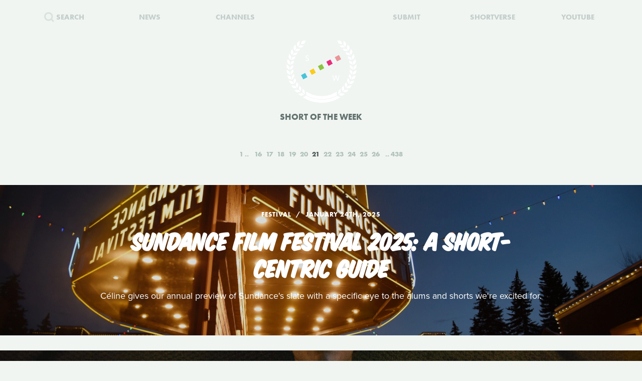

--- FILE ---
content_type: text/html; charset=UTF-8
request_url: https://www.shortoftheweek.com/?q=Chris+de+Krijger&p=21
body_size: 33372
content:
<!DOCTYPE html>
<html>
    <head>
<!--
     _           _       ___ _   _                     _
 ___| |_ ___ ___| |_ ___|  _| |_| |_ ___ _ _ _ ___ ___| |_
|_ -|   | . |  _|  _| . |  _|  _|   | -_| | | | -_| -_| '_|
|___|_|_|___|_| |_| |___|_| |_| |_|_|___|_____|___|___|_,_|

         ___   ___
     _ _| | | |_  |
    | | |_  |_|  _|
     \_/  |_|_|___|

-->

        <title>Watch the Best Short Films | Short of the Week</title>

        <!-- Meta Data -->
        <meta charset="utf-8">
        <meta name="viewport"           content="width=device-width, initial-scale=1, maximum-scale=1, user-scalable=no, minimal-ui" />
        <meta name="robots"             content="follow, all" />
        <meta name="googlebot"          content="index, follow" />
        <meta name="revisit-after"      content="2 days" />
        <meta name="description"        content="Watch the most innovative stories—Documentary, Comedy, Sci-fi, Horror, Experimental, Animation, Inspiration, Student films, Award winners & more short films" />
        <meta name="keywords"           content="film, short films, shortoftheweek, action, live, videos, stories, creative, innovative, storytellers" />

        <meta itemprop="name"           content="Watch the Best Short Films | Short of the Week" />
        <meta itemprop="image"          content="//static.shortoftheweek.com/images/screenshot.jpg?v=4.4.0" />
        <meta itemprop="description"    content="Watch the most innovative stories—Documentary, Comedy, Sci-fi, Horror, Experimental, Animation, Inspiration, Student films, Award winners & more short films" />

        <meta name="apple-mobile-web-app-status-bar-style" content="black-translucent" />

        <!-- Open Graph -->
        <meta property="fb:app_id"      content="227134177306799" />
        <meta property="og:title"       content="Watch the Best Short Films | Short of the Week"/>
        <meta property="og:site_name"   content="Short of the Week"/>
        <meta property="og:email"       content="support@shortoftheweek.com"/>
        <meta property="og:url"         content="https://www.shortoftheweek.com/?q=Chris+de+Krijger&p=21"/>
        <meta property="og:description" content="Watch the most innovative stories—Documentary, Comedy, Sci-fi, Horror, Experimental, Animation, Inspiration, Student films, Award winners & more short films" />
        <meta property="og:image"       content="https://static.shortoftheweek.com/images/screenshot.jpg" />
        <meta property="og:type"        content="article" />

        <!-- Twitter Cards -->
        <meta property="twitter:account_id"  content="19959735" />
        <meta property="twitter:card"        content="summary_large_image" />
        <meta property="twitter:site"        content="@ShortoftheWeek" />
        <meta property="twitter:title"       content="Watch the Best Short Films | Short of the Week" />
        <meta property="twitter:creator"     content="@ShortoftheWeek" />
        <meta property="twitter:description" content="Watch the most innovative stories—Documentary, Comedy, Sci-fi, Horror, Experimental, Animation, Inspiration, Student films, Award winners & more short films" />
        <meta property="twitter:url"         content="https://www.shortoftheweek.com/?q=Chris+de+Krijger&p=21" />
        <meta property="twitter:image:src"   content="https://static.shortoftheweek.com/images/screenshot.jpg" />
        <meta property="twitter:image"       content="https://static.shortoftheweek.com/images/screenshot.jpg" />

        <!-- Linkage -->
        <link rel="shortcut icon" href="//static.shortoftheweek.com/images/favicon.ico" />

        <link rel="alternate" type="application/rss+xml" title="RSS" href="https://www.shortoftheweek.com/feed/" />
        <link rel="alternate" type="application/atom+xml" title="Atom 0.3" href="https://www.shortoftheweek.com/feed/atom/" />

        <link rel="apple-touch-icon" sizes="57x57" href="//static.shortoftheweek.com/images/apple-touch-icon-57x57.png" />
        <link rel="apple-touch-icon" sizes="114x114" href="//static.shortoftheweek.com/images/apple-touch-icon-114x114.png" />
        <link rel="apple-touch-icon" sizes="72x72" href="//static.shortoftheweek.com/images/apple-touch-icon-72x72.png" />
        <link rel="apple-touch-icon" sizes="144x144" href="//static.shortoftheweek.com/images/apple-touch-icon-144x144.png" />
        <link rel="apple-touch-icon" sizes="60x60" href="//static.shortoftheweek.com/images/apple-touch-icon-60x60.png" />
        <link rel="apple-touch-icon" sizes="120x120" href="//static.shortoftheweek.com/images/apple-touch-icon-120x120.png" />
        <link rel="apple-touch-icon" sizes="76x76" href="//static.shortoftheweek.com/images/apple-touch-icon-76x76.png" />
        <link rel="apple-touch-icon" sizes="152x152" href="//static.shortoftheweek.com/images/apple-touch-icon-152x152.png" />

        <link rel="stylesheet" type="text/css" href="/style/screen-latest.min.css?v=4.4.0" />

        <!-- Core Script -->
        <script>var BASE_URL = "//" + location.hostname;</script>
        <script>window.pm = { fromHead: 1 }</script>

        
<!-- This site is optimized with the Yoast SEO plugin v3.0.7 - https://yoast.com/wordpress/plugins/seo/ -->
<meta property="og:locale" content="en_US" />
<meta property="og:type" content="article" />
<meta property="og:site_name" content="Short of the Week" />
<meta name="twitter:card" content="summary_large_image"/>
<meta name="twitter:site" content="@shortoftheweek"/>
<meta name="twitter:creator" content="@shortoftheweek"/>
<!-- / Yoast SEO plugin. -->

		<script type="text/javascript">
			window._wpemojiSettings = {"baseUrl":"https:\/\/s.w.org\/images\/core\/emoji\/72x72\/","ext":".png","source":{"concatemoji":"https:\/\/www.shortoftheweek.com\/wp-includes\/js\/wp-emoji-release.min.js?ver=4.4.1"}};
			!function(a,b,c){function d(a){var c,d=b.createElement("canvas"),e=d.getContext&&d.getContext("2d");return e&&e.fillText?(e.textBaseline="top",e.font="600 32px Arial","flag"===a?(e.fillText(String.fromCharCode(55356,56806,55356,56826),0,0),d.toDataURL().length>3e3):"diversity"===a?(e.fillText(String.fromCharCode(55356,57221),0,0),c=e.getImageData(16,16,1,1).data.toString(),e.fillText(String.fromCharCode(55356,57221,55356,57343),0,0),c!==e.getImageData(16,16,1,1).data.toString()):("simple"===a?e.fillText(String.fromCharCode(55357,56835),0,0):e.fillText(String.fromCharCode(55356,57135),0,0),0!==e.getImageData(16,16,1,1).data[0])):!1}function e(a){var c=b.createElement("script");c.src=a,c.type="text/javascript",b.getElementsByTagName("head")[0].appendChild(c)}var f,g;c.supports={simple:d("simple"),flag:d("flag"),unicode8:d("unicode8"),diversity:d("diversity")},c.DOMReady=!1,c.readyCallback=function(){c.DOMReady=!0},c.supports.simple&&c.supports.flag&&c.supports.unicode8&&c.supports.diversity||(g=function(){c.readyCallback()},b.addEventListener?(b.addEventListener("DOMContentLoaded",g,!1),a.addEventListener("load",g,!1)):(a.attachEvent("onload",g),b.attachEvent("onreadystatechange",function(){"complete"===b.readyState&&c.readyCallback()})),f=c.source||{},f.concatemoji?e(f.concatemoji):f.wpemoji&&f.twemoji&&(e(f.twemoji),e(f.wpemoji)))}(window,document,window._wpemojiSettings);
		</script>
		<style type="text/css">
img.wp-smiley,
img.emoji {
	display: inline !important;
	border: none !important;
	box-shadow: none !important;
	height: 1em !important;
	width: 1em !important;
	margin: 0 .07em !important;
	vertical-align: -0.1em !important;
	background: none !important;
	padding: 0 !important;
}
</style>
<link rel='stylesheet' id='wp-polls-css'  href='https://www.shortoftheweek.com/wp-content/plugins/wp-polls/polls-css.css?ver=2.73.8' type='text/css' media='all' />
<style id='wp-polls-inline-css' type='text/css'>
.wp-polls .pollbar {
	margin: 1px;
	font-size: 18px;
	line-height: 20px;
	height: 20px;
	background: #46BFD1;
	border: 1px solid #46BFD1;
}

</style>
<link rel='https://api.w.org/' href='https://www.shortoftheweek.com/wp-json/' />
<link rel="EditURI" type="application/rsd+xml" title="RSD" href="https://www.shortoftheweek.com/xmlrpc.php?rsd" />
<link rel="wlwmanifest" type="application/wlwmanifest+xml" href="https://www.shortoftheweek.com/wp-includes/wlwmanifest.xml" /> 
<meta name="generator" content="WordPress 4.4.1" />
<link rel="alternate" type="application/json+oembed" href="https://www.shortoftheweek.com/wp-json/oembed/1.0/embed?url" />
<link rel="alternate" type="text/xml+oembed" href="https://www.shortoftheweek.com/wp-json/oembed/1.0/embed?url&#038;format=xml" />


        <style>
            html { opacity: 0 }
        </style>

<!-- Google tag (gtag.js) -->
<script async src="https://www.googletagmanager.com/gtag/js?id=G-93QTJ7RZ0S">
</script>
<script>
  window.dataLayer = window.dataLayer || [];
  function gtag(){dataLayer.push(arguments);}
  gtag('js', new Date());

  gtag('config', 'G-93QTJ7RZ0S');
</script>
    </head>

    <body class=" page-index ">
        <div class="loader"></div>

        <div class="replaceable-content h-entry">
            <header class="body-header">
                <div class="nav-fixed">
                    <div class="menu icon-menu">
                        <svg xmlns="//www.w3.org/2000/svg" width="20" height="23" xmlns:xlink="//www.w3.org/1999/xlink" x="0px" y="0px" viewBox="0 0 26.3 21" enable-background="new 0 0 26.3 21" xml:space="preserve">
                            <rect x="0" y="0" fill="#B2C2BB" width="26.3" height="3"/>
                            <rect x="0" y="9" fill="#B2C2BB" width="26.3" height="3"/>
                            <rect x="0" y="18" fill="#B2C2BB" width="26.3" height="3"/>
                        </svg>
                    </div>

                    <nav class="primary-nav">
                        <a class="nav-link search" href="/search/">
                            <svg xmlns="//www.w3.org/2000/svg" xmlns:xlink="//www.w3.org/1999/xlink" x="0px" y="0px" width="20px" height="20px" viewBox="0 0 20 20" enable-background="new 0 0 20 20" xml:space="preserve">
                                <g opacity="0.75">
                                    <circle fill-rule="evenodd" clip-rule="evenodd" fill="none" stroke="#B2C2BB" stroke-width="3" stroke-miterlimit="10" cx="8.788" cy="8.958" r="7.245"/>
                                    <line fill="none" stroke="#B2C2BB" stroke-width="3" stroke-miterlimit="10" x1="14.021" y1="13.965" x2="19" y2="18.943"/>
                                </g>
                            </svg>
                            <span>Search</span>
                        </a>
                        <a class="nav-link menu-item" href="/news/">
                            <span>News</span>
                        </a>
                        <a class="nav-link menu-item" href="/channels/">
                            <span>Channels</span>
                        </a>
                        <a class="nav-link nav-logo" href="/">
                                                    <i class="icon logo-graphic">
                                <svg version="1.1"
    id="Layer_1"
    xmlns="http://www.w3.org/2000/svg"
    xmlns:xlink="http://www.w3.org/1999/xlink"
    x="0"
    y="0"
    width="100"
    height="60"
    viewBox="0 0 93.712 56.92"
    enable-background="new 0 0 93.712 56.92"
    xml:space="preserve">

    <g>
        <polygon fill="#49C4D7" points="15.277,51.688 5.448,56.92 0.215,47.086 10.042,41.86" style="" />
        <polygon fill="#FACC1B" points="34.938,41.224 25.107,46.453 19.876,36.622 29.707,31.396" style="" />
        <rect x="41.501" y="22.895" transform="matrix(0.8828 -0.4697 0.4697 0.8828 -7.8534 25.4432)" fill="#8BC441" width="11.136" height="11.135" style="" />
        <polygon fill="#E92D7B" points="74.265,20.298 64.434,25.528 59.197,15.699 69.029,10.47" style="" />
        <rect x="80.825" y="1.968" transform="matrix(0.8828 -0.4697 0.4697 0.8828 6.5844 41.4646)" fill="#EA9699" width="11.138" height="11.137" style="" />

        <rect x="12.009" y="38.586" transform="matrix(0.8826 -0.4702 0.4702 0.8826 -18.6979 13.4507)" fill="#F4F5F5" width="11.136" height="11.137"/>
        <rect x="31.672" y="28.126" transform="matrix(0.8827 -0.4699 0.4699 0.8827 -11.4655 21.4523)" fill="#F4F5F5" width="11.134" height="11.134"/>
        <polygon fill="#F4F5F5" points="64.432,25.528 54.599,30.762 49.37,20.931 59.197,15.699"/>
        <rect x="70.996" y="7.199" transform="matrix(0.8828 -0.4698 0.4698 0.8828 2.9781 37.4693)" fill="#F4F5F5" width="11.135" height="11.136"/>
    </g>
</svg>                            </i>
                                                </a>
                        <a class="nav-link menu-item" href="https://www.shortverse.com/festivals/shortoftheweek?utm_source=shortoftheweek&amp;utm_medium=website&amp;utm_campaign=header">
                            <span>Submit</span>
                        </a>
			<a class="nav-link menu-item" href="https://www.shortverse.com/?utm_source=shortoftheweek&amp;utm_medium=website&amp;utm_campaign=header" target="_blank">
				<span>Shortverse</span>
			</a>
                        <a class="nav-link menu-item" href="https://www.youtube.com/channel/UCyp-EzJrdTOd9uNPvmdst-w" target="_blank">
                            <span>YouTube</span>
                        </a>
                                            </nav>
                </div>

                    <div class="laurel-wrap-lg">
        <i class="icon scrollable-logo logo-graphic push-top-lg">
            <svg version="1.1"
    id="Layer_1"
    xmlns="http://www.w3.org/2000/svg"
    xmlns:xlink="http://www.w3.org/1999/xlink"
    x="0"
    y="0"
    width="100"
    height="60"
    viewBox="0 0 93.712 56.92"
    enable-background="new 0 0 93.712 56.92"
    xml:space="preserve">

    <g>
        <polygon fill="#49C4D7" points="15.277,51.688 5.448,56.92 0.215,47.086 10.042,41.86" style="" />
        <polygon fill="#FACC1B" points="34.938,41.224 25.107,46.453 19.876,36.622 29.707,31.396" style="" />
        <rect x="41.501" y="22.895" transform="matrix(0.8828 -0.4697 0.4697 0.8828 -7.8534 25.4432)" fill="#8BC441" width="11.136" height="11.135" style="" />
        <polygon fill="#E92D7B" points="74.265,20.298 64.434,25.528 59.197,15.699 69.029,10.47" style="" />
        <rect x="80.825" y="1.968" transform="matrix(0.8828 -0.4697 0.4697 0.8828 6.5844 41.4646)" fill="#EA9699" width="11.138" height="11.137" style="" />

        <rect x="12.009" y="38.586" transform="matrix(0.8826 -0.4702 0.4702 0.8826 -18.6979 13.4507)" fill="#F4F5F5" width="11.136" height="11.137"/>
        <rect x="31.672" y="28.126" transform="matrix(0.8827 -0.4699 0.4699 0.8827 -11.4655 21.4523)" fill="#F4F5F5" width="11.134" height="11.134"/>
        <polygon fill="#F4F5F5" points="64.432,25.528 54.599,30.762 49.37,20.931 59.197,15.699"/>
        <rect x="70.996" y="7.199" transform="matrix(0.8828 -0.4698 0.4698 0.8828 2.9781 37.4693)" fill="#F4F5F5" width="11.135" height="11.136"/>
    </g>
</svg>        </i>
    </div>

    <h1 class="header-caption align-center">
        Short of the Week
    </h1>

                <nav class="secondary-nav align-center">
                    <div class="inner">
                        <h1 class="align-center">
                            <a href="https://www.shortoftheweek.com" class="home-link">
                                <i class="icon logo-graphic"></i>
                            </a>
                        </h1>

                        <div class="menu vertical-center">
                            <form id="FormSearch" class="fadeable" name="search" method="GET" action="https://www.shortoftheweek.com/search/" autocomplete="off">
                                <input id="FormSearchQuery" name="q" type="text" placeholder="search">
                            </form>

                                                            <div>
                                    <a class="nav-link fadeable" href="/">Home</a>
                                </div>
                                                            <div>
                                    <a class="nav-link fadeable" href="https://www.shortoftheweek.com/channels/">Channels</a>
                                </div>
                                                            <div>
                                    <a class="nav-link fadeable" href="https://www.shortoftheweek.com/news/">News</a>
                                </div>
                                                            <div>
                                    <a class="nav-link fadeable" href="https://www.shortverse.com?utm_source=shortoftheweek&utm_medium=website&utm_campaign=header">Shortverse</a>
                                </div>
                                                            <div>
                                    <a class="nav-link fadeable" href="http://shop.shortoftheweek.com/products">Shop</a>
                                </div>
                                                            <div>
                                    <a class="nav-link fadeable" href="https://www.shortverse.com/festivals/shortoftheweek?utm_source=shortoftheweek&utm_medium=website&utm_campaign=header">Submit a Film</a>
                                </div>
                            
                            <a class="nav-link nav-close fadeable">
                                <img src="//static.shortoftheweek.com/images/symbols/close.svg" width="40" alt="Close">
                            </a>
                        </div>
                    </div>
                </nav>
            </header>

                <main>

        
        <div class="pagination top">
            
<div class="paging margin-center"><!--
            --><a class="first" href="?q=Chris+de+Krijger&amp;p=1">1</a><!--
    
            --><a class="" href="?q=Chris+de+Krijger&amp;p=16">16</a><!--
            --><a class="" href="?q=Chris+de+Krijger&amp;p=17">17</a><!--
            --><a class="" href="?q=Chris+de+Krijger&amp;p=18">18</a><!--
            --><a class="" href="?q=Chris+de+Krijger&amp;p=19">19</a><!--
            --><a class="" href="?q=Chris+de+Krijger&amp;p=20">20</a><!--
            --><a class="active" href="?q=Chris+de+Krijger&amp;p=21">21</a><!--
            --><a class="" href="?q=Chris+de+Krijger&amp;p=22">22</a><!--
            --><a class="" href="?q=Chris+de+Krijger&amp;p=23">23</a><!--
            --><a class="" href="?q=Chris+de+Krijger&amp;p=24">24</a><!--
            --><a class="" href="?q=Chris+de+Krijger&amp;p=25">25</a><!--
            --><a class="" href="?q=Chris+de+Krijger&amp;p=26">26</a><!--
    
            --><a class="last" href="?q=Chris+de+Krijger&amp;p=438">438</a><!--
    -->
</div>
        </div>

        <div class="video-list vertical-post-list"></div>

        <div class="infinite-scroll align-center">
            <img src="//static.shortoftheweek.com/images/indicators/activity.gif" width="50" height="50" class="icon-loader" alt="Loading">
        </div>

        <div class="pagination bottom">
            <div class="pagination-group">
                                    <a name="PaginationMore" class="action-load-more" href="#more">More</a>
                
                <div class="paging">
                    
<div class="paging margin-center"><!--
            --><a class="first" href="?q=Chris+de+Krijger&amp;p=1">1</a><!--
    
            --><a class="" href="?q=Chris+de+Krijger&amp;p=16">16</a><!--
            --><a class="" href="?q=Chris+de+Krijger&amp;p=17">17</a><!--
            --><a class="" href="?q=Chris+de+Krijger&amp;p=18">18</a><!--
            --><a class="" href="?q=Chris+de+Krijger&amp;p=19">19</a><!--
            --><a class="" href="?q=Chris+de+Krijger&amp;p=20">20</a><!--
            --><a class="active" href="?q=Chris+de+Krijger&amp;p=21">21</a><!--
            --><a class="" href="?q=Chris+de+Krijger&amp;p=22">22</a><!--
            --><a class="" href="?q=Chris+de+Krijger&amp;p=23">23</a><!--
            --><a class="" href="?q=Chris+de+Krijger&amp;p=24">24</a><!--
            --><a class="" href="?q=Chris+de+Krijger&amp;p=25">25</a><!--
            --><a class="" href="?q=Chris+de+Krijger&amp;p=26">26</a><!--
    
            --><a class="last" href="?q=Chris+de+Krijger&amp;p=438">438</a><!--
    -->
</div>
                </div>
            </div>
        </div>

    </main>

            <footer class="body-footer dark-bar">
                <div class="social-media align-center">
                    <h3 class="flush">YouTube Channel</h3>
                    <a href="https://www.youtube.com/channel/UCyp-EzJrdTOd9uNPvmdst-w/?sub_confirmation=1"
                        class="label-youtube label-social"
                        target="_blank">SUBSCRIBE</a>
                </div>

                <nav><!--
                                            --><a class="nav-link" href="/">Home</a>
                        <!--
                                            --><a class="nav-link" href="https://www.shortoftheweek.com/channels/">Channels</a>
                        <!--
                                            --><a class="nav-link" href="https://www.shortverse.com?utm_source=shortoftheweek&utm_medium=website&utm_campaign=footer">Shortverse</a>
                        <!--
                                            --><a class="nav-link" href="https://shop.shortoftheweek.com">Shop</a>
                        <!--
                                            --><a class="nav-link" href="https://www.shortverse.com/festivals/shortoftheweek?utm_source=shortoftheweek&utm_medium=website&utm_campaign=footer">Submit a Film</a>
                        <!--
                                            --><a class="nav-link" href="https://www.shortoftheweek.com/news/">News</a>
                        <!--
                                            --><a class="nav-link" href="https://www.shortoftheweek.com/jobs/">Jobs</a>
                        <!--
                                            --><a class="nav-link" href="https://www.shortoftheweek.com/about/">About</a>
                        <!--
                                            --><a class="nav-link" href="https://www.shortoftheweek.com/sponsorship/">Sponsorship</a>
                        <!--
                                    -->
                    <a class="nav-link nav-link-no-break" href="/login">Login</a> /
                    <a class="nav-link nav-link-no-break" href="/register">Sign Up</a>
                </nav>

                <div class="newsletter align-center push-top">
                    <h3 class="flush">Sign up for our weekly newsletter!</h3>
                    <span class="subtitle">The best short films delivered to your inbox.</span>

                    <form id="NewsletterForm" class="push-bottom-lg push-top" method="POST">
                        <input type="hidden" name="u" value="e065fe439b51b4e423d27119b">
                        <input type="hidden" name="id" value="bf235fe23b">
                        <input type="hidden" name="group[1][9]" value="1" data-type="Source/MC Signup">
                        <input type="hidden" name="group[9][25]" value="1" data-type="Settings/Weekly">

                        <div class="state state-unsent">
                            <input type="email" placeholder="Your email here" autocapitalize="off" autocorrect="off" name="MERGE0" id="MERGE0" size="25" value=""> <br>

                            <button class="cta" type="submit">Join</button>
                        </div>

                        <small class="recaptcha-note">
                            This site is protected by reCAPTCHA and the
                            <br />
                            Google
                            <a href="https://policies.google.com/privacy">Privacy Policy</a> and
                            <a href="https://policies.google.com/terms">Terms of Service</a> apply.
                        </small>

                        <div class="state state-success">
                            <small><b>You are now on the list!</b></small>
                        </div>

                        <div class="state state-error">
                            <small><b>You are already subscribed.</b></small>
                        </div>

                        <div class="state state-custom">
                            <small><b>An error has occurred with your submission.</b></small>
                        </div>
                    </form>
                </div>

                <div class="social-media align-center">
                    <h3 class="flush">Follow us</h3>
                    <a href="https://www.facebook.com/shortoftheweek" class="label-facebook label-social" target="_blank">FACEBOOK</a>
                    <a href="https://twitter.com/shortoftheweek" class="label-twitter label-social" target="_blank">TWITTER</a>
                </div>

                <small class="push-top-lg copyright">
                    <span>2007 - 2026 &copy; Short of the Week, LLC.</span>
                    &nbsp;&verbar;&nbsp;
                    <a href="/privacy-policy/">Privacy Policty</a>
                    &nbsp;&verbar;&nbsp;
                    <a href="/terms-and-conditions/">Terms &amp; Conditions</a>
                </small>
            </footer>

                            <!-- Administrators -->
                    </div>

        

        
        <!-- Templates -->
        
<script id="tpl-module-news-article" type="text/template">
    
<article class="news-preview {% if model.getBackgroundImage() %}has-image{% else %}no-image{% endif %} {% if not ignoreColor %}{{ model.getTextColor() }}{% endif %}">
    <header style="background-image: url({{ model.getBackgroundImage() }});">
        <div class="content">
            <div class="details">
                <address>
                    {% if model.getCategories.length > 0 %}<span class="p-category"><a href="{{ model.getCategories.at(0).getURL() }}">{{ model.getCategories.at(0).getDisplayName() }}</a></span>{% endif %}
                    <time class="dt-published published" pubdate datetime="{{ model.getCreatedAt() }}">{{ model.getCreatedAt(true) }}</time>
                </address>
            </div>

            <h1 class="entry-title">{{ model.getTitle() }}</h1>

            <div class="align-center push-top">
                <a class="p-author h-card author-credit" href="{{ model.getAuthor().getURL() }}" rel="author">
                    <img src="{{ model.getAuthor().getAvatar() }}" alt="Avatar">
                    {{ model.getAuthor().getDisplayName() }}
                </a>
            </div>
        </div>
    </header>
</article>

<article class="news-article article-wrapper {{ className }}">
    <section class="article editorial content entry-content" id="Content">
        <div class="social-buttons"></div>

        {% if content %}
            {{ content }}
        {% else %}
            {{ model.getContent() }}
        {% endif %}

    </section>
</article>


</script>

<script id="tpl-module-news-preview" type="text/template">
    
<article id="{{ model.id }}" class="news-preview {{ className }} {% if model.getBackgroundImage() %}has-image{% else %}no-image{% endif %} {% if not ignoreColor %}{{ model.getTextColor() }}{% endif %}">
    <header style="background-image: url({{ model.getBackgroundImage() }});">
        <div class="content">
            <div class="details">
                <address>
                    {% if model.getCategories.length > 0 %}<span>{{ model.getCategories.at(0).getDisplayName() }}</span>{% endif %}
                    <time pubdate datetime="{{ model.getCreatedAt() }}">{{ model.getCreatedAt(true) }}</time>
                </address>
            </div>

            <h1>
                <a href="{{ model.getURL() }}" rel="bookmark">{{ model.getTitle() }}</a>
            </h1>

            <div class="description">
                <p>
                    {{ model.getPreview(2) }}
                </p>
            </div>

            {% if model.hasSubscriptions() %}
            <div class="doggyear subscription-{{ model.getSubscription(0) }}">
                {{ model.getSubscription(0) }}
            </div>
            {% endif %}
        </div>
    </header>

    <section class="news-excerpt">
    </section>
</article>


</script>

<script id="tpl-module-video-player" type="text/template">
    
<section class="video-player {% if not ignoreColor %}{{ model.getTextColor() }}{% endif %}">

    <div class="embed-wrapper" data-src="{{ model.getEmbeddableVideo() }}">

    </div>

    <article class="content align-center">
        <a href="{{ model.getURL() }}" class="symbol-play">Play</a>

        <div class="details">
            <span>{{ model.getGenre.getDisplayName() }}</span>
            {% if model.getFilmmaker() %}
                <span>
                {% if model.getFilmmakersCount() > 2 %}
                    {{ model.getFilmmakers()[0] }} &amp; {{ model.getFilmmakersCount() - 1 }} Others
                {% else %}
                    {% for filmmaker in model.getFilmmakers() %}
                        {{ filmmaker }}{% if not loop.last %} &amp; {% endif %}
                    {% endfor %}
                {% endif %}
                </span>
            {% endif %}

            {% if model.getDuration() %}<time>{{ model.getDuration() }} minutes</time>{% endif %}

            <div class="labels">
                {% for label in model.getLabels() %}
                    <a href="#{{ label|lower }}" class="p-category label-{{ label|lower }}">{{ label }}</a>
                {% endfor %}
            </div>
        </div>

        <h1 class="title p-name entry-title">{{ model.getTitle() }}</h1>

        <div class="description p-summary entry-summary">
            {{ model.getExcerpt() }}
        </div>

        <div class="social-media pad-30">
{#
            <a href="https://www.facebook.com/sharer/sharer.php?u={{ model.getFacebookURL() }}" class="label-facebook label-social" target="_blank">LIKE</a>
            <a href="https://twitter.com/share?via=shortoftheweek&amp;url={{ model.getURL() }}&amp;text={{ model.getTwitterText() }}" class="label-twitter label-social" target="_blank">TWEET</a>
#}
            <a href="#read-more" class="action-read-article label-white label-action" target="_blank">READ REVIEW</a>
{#
            <div class="icon-chevron-down"></div>
#}
        </div>
    </article>

</section>
</script>

<script id="tpl-module-video-preview" type="text/template">
    
<article id="{{ model.id }}" class="video-preview {{ className }} {% if not ignoreColor %}{{ model.getTextColor() }}{% endif %}">
    <a href="{{ model.getURL() }}" class="symbol-play">Play</a>

    <header {% if not ignoreBackground %}style="background-image: url({{ model.getBackgroundImage() }});"{% endif %}>
        <div class="content">
            <div class="details">
                <span>{{ model.getGenre.getDisplayName() }}</span>
                {% if model.getFilmmaker() %}
                    <span>
                    {% if model.getFilmmakersCount() > 2 %}
                        {{ model.getFilmmakers()[0] }} &amp; {{ model.getFilmmakersCount() - 1 }} Others
                    {% else %}
                        {% for filmmaker in model.getFilmmakers() %}
                            {{ filmmaker }}{% if not loop.last %} &amp; {% endif %}
                        {% endfor %}
                    {% endif %}
                    </span>
                {% endif %}

                {% if model.getDuration() %}<time>{{ model.getDuration() }} minutes</time>{% endif %}

                <div class="labels">
                    {% for label in model.getLabels() %}
                        <a href="#{{ label|lower }}" class="label-{{ label|lower }}">{{ label }}</a>
                    {% endfor %}
                </div>
            </div>

            <h1><a href="{{ model.getURL() }}" rel="bookmark">{{ model.getTitle() }}</a></h1>

            {% if model.getPreview() %}
                <p class="description">{{ model.getPreview() }}</p>
            {% endif %}

            {% if shareModel %}
                <!-- Social -->
                <div class="social-media push-top align-center">
                    <a href="https://www.facebook.com/sharer/sharer.php?u={{ shareModel.getFacebookURL() }}" class="label-facebook label-social" data-type="facebook" target="_blank">LIKE</a>
{#
                    <a href="https://twitter.com/share?via=shortoftheweek&amp;url={{ shareModel.getURL() }}&amp;text={{ shareModel.getTwitterText() }}" data-type="twitter" class="label-twitter label-social" target="_blank">TWEET</a>
#}
                </div>
            {% endif %}

            {% if model.hasSubscriptions() %}
            <div class="doggyear subscription-{{ model.getSubscription(0) }}">
                {{ model.getSubscription(0) }}
            </div>
            {% endif %}
        </div>
    </header>
</article>

</script>

<script id="tpl-svg-logo" type="text/template">
    <svg version="1.1"
    id="Layer_1"
    xmlns="http://www.w3.org/2000/svg"
    xmlns:xlink="http://www.w3.org/1999/xlink"
    x="0"
    y="0"
    width="100"
    height="60"
    viewBox="0 0 93.712 56.92"
    enable-background="new 0 0 93.712 56.92"
    xml:space="preserve">

    <g>
        <polygon fill="#49C4D7" points="15.277,51.688 5.448,56.92 0.215,47.086 10.042,41.86" style="fill: XXXXXX" />
        <polygon fill="#FACC1B" points="34.938,41.224 25.107,46.453 19.876,36.622 29.707,31.396" style="fill: XXXXXX" />
        <rect x="41.501" y="22.895" transform="matrix(0.8828 -0.4697 0.4697 0.8828 -7.8534 25.4432)" fill="#8BC441" width="11.136" height="11.135" style="fill: XXXXXX" />
        <polygon fill="#E92D7B" points="74.265,20.298 64.434,25.528 59.197,15.699 69.029,10.47" style="fill: XXXXXX" />
        <rect x="80.825" y="1.968" transform="matrix(0.8828 -0.4697 0.4697 0.8828 6.5844 41.4646)" fill="#EA9699" width="11.138" height="11.137" style="fill: XXXXXX" />

        <rect x="12.009" y="38.586" transform="matrix(0.8826 -0.4702 0.4702 0.8826 -18.6979 13.4507)" fill="#F4F5F5" width="11.136" height="11.137"/>
        <rect x="31.672" y="28.126" transform="matrix(0.8827 -0.4699 0.4699 0.8827 -11.4655 21.4523)" fill="#F4F5F5" width="11.134" height="11.134"/>
        <polygon fill="#F4F5F5" points="64.432,25.528 54.599,30.762 49.37,20.931 59.197,15.699"/>
        <rect x="70.996" y="7.199" transform="matrix(0.8828 -0.4698 0.4698 0.8828 2.9781 37.4693)" fill="#F4F5F5" width="11.135" height="11.136"/>
    </g>
</svg></script>
        <!-- Scripts -->

        <script type='text/javascript'>
/* <![CDATA[ */
var pollsL10n = {"ajax_url":"https:\/\/www.shortoftheweek.com\/wp-admin\/admin-ajax.php","text_wait":"Your last request is still being processed. Please wait a while ...","text_valid":"Please choose a valid poll answer.","text_multiple":"Maximum number of choices allowed: ","show_loading":"1","show_fading":"1"};
/* ]]> */
</script>
<script type='text/javascript' src='https://www.shortoftheweek.com/wp-content/plugins/wp-polls/polls-js.js?ver=2.73.8'></script>
<script type='text/javascript' src='https://www.shortoftheweek.com/wp-includes/js/wp-embed.min.js?ver=4.4.1'></script>


        <script src="//www.youtube.com/iframe_api"></script>
        <script src="/script/vendor.js?v=4.4.0"></script>
                <script src="/script/app-latest.min.js?v=4.4.0"></script>
                <script>
          (function(d) {
            var config = {
              kitId: "pea7ehd",
              scriptTimeout: 3000,
              async: true
            },
            h=d.documentElement,t=setTimeout(function(){h.className=h.className.replace(/\bwf-loading\b/g,"")+" wf-inactive";},config.scriptTimeout),tk=d.createElement("script"),f=false,s=d.getElementsByTagName("script")[0],a;h.className+=" wf-loading";tk.src='https://use.typekit.net/'+config.kitId+'.js';tk.async=true;tk.onload=tk.onreadystatechange=function(){a=this.readyState;if(f||a&&a!="complete"&&a!="loaded")return;f=true;clearTimeout(t);try{Typekit.load(config)}catch(e){}};s.parentNode.insertBefore(tk,s)
          })(document);
        </script>

        
        <!-- Initialize -->
        <script id="initScripts" type="text/javascript">
            window.config = {
                BUILD        : "4.3.2",
                CAST_APP_ID  : "",
                CAST_APP_NAME: "",
                CAT_PROMOTED : "",
                REFERRER     : "",
                OVERRIDE_LOG: true,
                BC           : 10,
                USER         : false            };

            
    window.page = new window.pm.Page_Home({
        el        : window.pm.$body,
        json_posts: {"count":10,"limit":10,"page":21,"total":4376,"page_max":438,"_links":{"first":"https:\/\/www.shortoftheweek.com\/?limit=10&page=1","last":"https:\/\/www.shortoftheweek.com\/?limit=10&page=438","next":"https:\/\/www.shortoftheweek.com\/?limit=10&page=22","previous":"https:\/\/www.shortoftheweek.com\/?limit=10&page=20"},"data":[{"ID":40430,"post_author":"24407","post_content":"<p>The last weekend of January is already here, so Sundance is in full swing. With the festival planning to leave its current host city, the film industry is in Park City for the Winter festival for the last time before its official farewell. But don\u2019t worry, you don\u2019t need a warm parka to partake, with the films in competitive sections available to stream in the US.<\/p>\r\n<p>Now in its 41st edition, Sundance remains one of the major stops on the festival circuit and kicks off the new festival season thanks to its early calendar slot. While its premiere requirement with features is pretty strict, Sundance proves once more that they are much more flexible with shorts. <em>Inkwo for When the Starving Return, Vox Humana<\/em> and <em>Are You Scared To Be Yourself Because You Think That You Might Fail?<\/em> all screened at Toronto;\u00a0<em>Azi<\/em> had its World Premiere at the Palm Springs ShortFest;\u00a0<em>Neredeyse Kesinlikle Yanl\u0131\u015f (Almost Certainly False)<\/em>\u00a0debuted in Venice;\u00a0<em>B(l)ind the Sacrifice<\/em> in Locarno; and <em>Hurik\u00e1n<\/em> has already traveled all around the world.<\/p>\r\n<h3 style=\"text-align: center;\">-- <a href=\"https:\/\/www.shortverse.com\/collections\/curator-picks-sundance-2025\">Curator Picks: Sundance 2025<\/a> --<\/h3>\r\n<p>It has become a tradition here at S\/W to watch the whole shorts lineup. As Sundance is notoriously the festival that gets the most shorts submissions,\u00a0we're always fascinated by their curatorial choices. In the feature sections, we were happy to spot two alums of the Sundance shorts: Rashad Frett, featured in the U.S. Dramatic section with <em>Ricky<\/em>, following his 2023 short of the same name,\u00a0and Georgi M. Unkovski, in the World Dramatic section with <em>DJ Ahmet<\/em>, after showcasing his short\u00a0<em>Sticker<\/em>\u00a0at the 2020 festival.<\/p>\r\n<p>As we often do at major festivals with manageable programs, we carefully went through the whole line-up in the hopes of finding S\/W alums. Our deep dive uncovered 12 features and five shorts. So if you\u2019re a fan of these filmmakers or\u00a0like to follow S\/W alums, don't hesitate to check out these films!<\/p>\r\n<h3 style=\"text-align: center;\">Features<\/h3>\r\n[caption id=\"attachment_40434\" align=\"aligncenter\" width=\"640\"]<img class=\"size-large wp-image-40434\" src=\"https:\/\/www.shortoftheweek.com\/wp-content\/uploads\/2025\/01\/Atropia-Sundance-640x360.jpg\" alt=\"Atropia-Sundance\" width=\"640\" height=\"360\" \/> A still from Atropia by Hailey Gates, an official selection of the 2025 Sundance Film Festival. Courtesy of Sundance Institute.[\/caption]\r\n<p>Last year, six S\/W alums premiered their feature films at the festival. This year, that number has grown to 12, with their work showcased across the U.S. Competitions, NEXT, Family, Midnight and Premieres sections. Below is the list of features we\u2019re excited to check out.<\/p>\r\n<ul>\r\n\t<li><strong><em>Atropia<\/em> by Hailey Gates<\/strong><br \/>\r\n <strong>S\/W Film:<\/strong> <em><a href=\"https:\/\/www.shortoftheweek.com\/2019\/02\/22\/shako-mako\/\">Shako Mako <\/a><\/em><br \/>\r\n <strong>Synopsis:<\/strong> When an aspiring actress in a military role-playing facility falls in love with a soldier cast as an insurgent, their unsimulated emotions threaten to derail the performance.<br \/>\r\n <strong>Section:<\/strong> <a href=\"https:\/\/festival.sundance.org\/program\/films\/category=5f92abaa7c536229845427f7\">U.S. Dramatic Competition<\/a><\/li>\r\n<\/ul>\r\n<ul>\r\n\t<li><strong><strong><em>Omaha<\/em> by Cole Webley<\/strong><br \/>\r\n S\/W Film:<\/strong> <em><a href=\"https:\/\/www.shortoftheweek.com\/2023\/05\/30\/dark-blue\/\">Dark Blue<\/a><br \/>\r\n <\/em><strong>Synopsis:<\/strong> After a family tragedy, siblings Ella and Charlie are unexpectedly woken up by their dad and taken on a journey across the country, experiencing a world they\u2019ve never seen before. As their adventure unfolds, Ella begins to understand that things might not be what they seem.<br \/>\r\n <strong>Section:<\/strong>\u00a0<a href=\"https:\/\/festival.sundance.org\/program\/films\/category=5f92abaa7c536229845427f7\">U.S. Dramatic Competition<\/a><\/li>\r\n<\/ul>\r\n<ul>\r\n\t<li><strong><em>Twinless<\/em><\/strong> <strong>by James Sweeney<br \/>\r\n S\/W Film: <\/strong><em><a href=\"https:\/\/www.shortoftheweek.com\/2015\/08\/06\/normal-doors\/\">Normal Doors<\/a><\/em><br \/>\r\n <strong>Synopsis:<\/strong> Two young men meet in a twin bereavement support group and form an unlikely bromance.<br \/>\r\n <strong>Section:<\/strong>\u00a0<a href=\"https:\/\/festival.sundance.org\/program\/films\/category=5f92abaa7c536229845427f7\">U.S. Dramatic Competition<\/a><\/li>\r\n<\/ul>\r\n[caption id=\"attachment_40441\" align=\"aligncenter\" width=\"640\"]<img class=\"size-large wp-image-40441\" src=\"https:\/\/www.shortoftheweek.com\/wp-content\/uploads\/2025\/01\/Twinless-Sundance-640x360.jpeg\" alt=\"Dylan O'Brien and James Sweeney appear in Twinless by James Sweeney, an official selection of the 2025 Sundance Film Festival. Courtesy of Sundance Institute | photo by Greg Cotten.\" width=\"640\" height=\"360\" \/> Dylan O'Brien and James Sweeney appear in Twinless by James Sweeney, an official selection of the 2025 Sundance Film Festival. Courtesy of Sundance Institute | photo by Greg Cotten.[\/caption]\r\n<ul>\r\n\t<li><strong><em>The Perfect Neighbor<\/em> by Geeta Gandbhir<\/strong><br \/>\r\n <strong>S\/W Film:<\/strong> <em><em><a href=\"https:\/\/www.shortoftheweek.com\/2021\/02\/27\/call-center-blues\/\">Call Center Blues<br \/>\r\n <\/a><\/em><\/em><strong>Synopsis:<\/strong> A seemingly minor neighborhood dispute in Florida escalates into deadly violence. Police bodycam footage and investigative interviews expose the consequences of Florida\u2019s \u201cstand your ground\u201d laws.<br \/>\r\n <strong>Section:<\/strong>\u00a0<a href=\"https:\/\/festival.sundance.org\/program\/films\/category=5fb4da8e6b7bc34e61578edd\">U.S. Documentary Competition<br \/>\r\n <br \/>\r\n <\/a><\/li>\r\n\t<li><strong><em>Selena y Los Dinos<\/em> by Isabel Castro<\/strong><br \/>\r\n <strong>S\/W Film:<\/strong> <em><em><a href=\"https:\/\/www.shortoftheweek.com\/2019\/09\/06\/darlin\/\">Darlin<br \/>\r\n <\/a><\/em><\/em><strong>Synopsis:<\/strong> Selena Quintanilla \u2014 the \u201cQueen of Tejano Music\u201d \u2014 and her family band, Selena y Los Dinos, rose from performing at quincea\u00f1eras to selling out stadium tours. The celebration of her life and legacy is chronicled through never-before-seen footage from the family\u2019s personal archive.<br \/>\r\n <strong>Section:<\/strong>\u00a0<a href=\"https:\/\/festival.sundance.org\/program\/films\/category=5fb4da8e6b7bc34e61578edd\">U.S. Documentary Competition<\/a><\/li>\r\n<\/ul>\r\n<ul>\r\n\t<li><strong><em>Rebuilding<\/em> by Max Walker-Silverman<br \/>\r\n S\/W Film:<\/strong> <em><a href=\"https:\/\/www.shortoftheweek.com\/2019\/11\/26\/leftyrighty\/\">Lefty\/Righty<\/a><br \/>\r\n <\/em><strong>Synopsis:<\/strong> After a wildfire takes the family farm, a rancher seeks a way forward.<br \/>\r\n <strong>Section:<\/strong> <a href=\"https:\/\/festival.sundance.org\/program\/films\/category=5f92b891cd747a1ee4bc1bc7\">Premieres<\/a><\/li>\r\n<\/ul>\r\n[caption id=\"attachment_40439\" align=\"aligncenter\" width=\"640\"]<img class=\"size-large wp-image-40439\" src=\"https:\/\/www.shortoftheweek.com\/wp-content\/uploads\/2025\/01\/Rebuilding-640x360.jpg\" alt=\"Josh O'Connor and Lily LaTorre appear in Rebuilding by Max Walker-Silverman, an official selection of the 2025 Sundance Film Festival. Courtesy of Sundance Institute | photo by Jesse Hope.\" width=\"640\" height=\"360\" \/> Josh O'Connor and Lily LaTorre appear in Rebuilding by Max Walker-Silverman, an official selection of the 2025 Sundance Film Festival. Courtesy of Sundance Institute | photo by Jesse Hope.[\/caption]\r\n<ul>\r\n\t<li><strong><em>BLKNWS: Terms &amp; Conditions<\/em> by Kahlil Joseph<\/strong><em><em><br \/>\r\n <\/em><\/em><strong>S\/W Film:<\/strong> <em><a href=\"https:\/\/www.shortoftheweek.com\/2013\/01\/07\/until-the-quiet-comes\/\">Until The Quiet Comes<\/a><br \/>\r\n <\/em><strong>Synopsis:<\/strong> Preeminent West African curator and scholar Funmilayo Akechukwu\u2019s magnum opus, The Resonance Field, leads her to the heart of the Atlantic Ocean, drawing a journalist into a journey that shatters her understanding of consciousness and time.<br \/>\r\n <strong>Section:<\/strong> <a href=\"https:\/\/festival.sundance.org\/program\/films\/category=5fb3d75797f9b30e64837c6d\">NEXT<\/a><\/li>\r\n<\/ul>\r\n<ul>\r\n\t<li><strong><strong><em>Train Dreams<\/em> by Clint Bentley<br \/>\r\n <\/strong>S\/W Film:<\/strong> <em><a href=\"https:\/\/www.shortoftheweek.com\/2017\/06\/06\/9-races\/\">9 Races<\/a><br \/>\r\n <\/em><strong>Synopsis:<\/strong> Robert Grainier is a day laborer building America\u2019s railroads at the start of the 20th century as he experiences profound love, shocking defeat, and a world irrevocably transforming before his very eyes.<br \/>\r\n <strong>Section:<\/strong>\u00a0<a href=\"https:\/\/festival.sundance.org\/program\/films\/category=5f92b891cd747a1ee4bc1bc7\">Premieres<\/a><\/li>\r\n<\/ul>\r\n<ul>\r\n\t<li><strong><em>Zodiac Killer Project<\/em> by Charlie Shackleton<\/strong><br \/>\r\n <strong>S\/W Films:<\/strong>\u00a0<em><a href=\"https:\/\/www.shortoftheweek.com\/2019\/05\/20\/lasting-marks\/\">Lasting Marks<\/a><\/em>, <em><a href=\"https:\/\/www.shortoftheweek.com\/2015\/11\/12\/copycat\/\">Copycat<\/a><\/em>, <em><a href=\"https:\/\/www.shortoftheweek.com\/2017\/06\/30\/fish-story\/\">Fish Story<\/a><\/em>, <em><a href=\"https:\/\/www.shortoftheweek.com\/2018\/06\/13\/personal-truth\/\">Personal Truth<\/a><\/em><br \/>\r\n <strong>Synopsis:<\/strong>\u00a0Against the backdrop of sunbaked parking lots, deserted courthouses, and empty suburban homes \u2014 the familiar spaces of true crime, stripped of all action and spectacle \u2014 a filmmaker describes his abandoned Zodiac Killer documentary and probes the inner workings of a genre at saturation point.<br \/>\r\n Section: <a href=\"https:\/\/festival.sundance.org\/program\/films\/category=5fb3d75797f9b30e64837c6d\">NEXT<\/a><\/li>\r\n<\/ul>\r\n[caption id=\"attachment_40440\" align=\"aligncenter\" width=\"640\"]<img class=\"size-large wp-image-40440\" src=\"https:\/\/www.shortoftheweek.com\/wp-content\/uploads\/2025\/01\/Zodiac_Killer_Project-640x360.jpeg\" alt=\"A still from Zodiac Killer Project by Charlie Shackleton, an official selection of the 2025 Sundance Film Festival. Courtesy of Sundance Institute.\" width=\"640\" height=\"360\" \/> A still from Zodiac Killer Project by Charlie Shackleton, an official selection of the 2025 Sundance Film Festival. Courtesy of Sundance Institute.[\/caption]\r\n<ul>\r\n\t<li><strong><em>The Wedding Banquet<\/em> by Andrew Ahn<\/strong><br \/>\r\n <strong>S\/W Film:<\/strong> <em><a href=\"https:\/\/www.shortoftheweek.com\/2012\/12\/27\/dol-first-birthday\/\">Dol (First Birthday)<\/a><br \/>\r\n <\/em><strong>Synopsis:<\/strong> Frustrated with his commitment-phobic boyfriend, Chris, and out of time, Min makes a proposal: a green card marriage with his friend Angela in exchange for expensive in vitro fertilization treatments for her partner, Lee. Plans change when Min\u2019s grandmother surprises them with an elaborate Korean wedding banquet.<br \/>\r\n <strong>Section:<\/strong>\u00a0<a href=\"https:\/\/festival.sundance.org\/program\/films\/category=5f92b891cd747a1ee4bc1bc7\">Premieres<\/a><\/li>\r\n<\/ul>\r\n<ul>\r\n\t<li><strong><em>The Legend of Ochi<\/em> by Isaiah Saxon<\/strong><br \/>\r\n <strong>S\/W Films:<\/strong><em><a href=\"https:\/\/www.shortoftheweek.com\/2016\/05\/27\/the-tale-of-hillbelly\/\">The Tale of Hillbelly<\/a><\/em><br \/>\r\n <strong>Synopsis:<\/strong>\u00a0In a remote village on the island of Carpathia, a farm girl named Yuri is raised to fear an animal species known as Ochi. But when Yuri discovers a wounded baby Ochi has been left behind, she escapes on an adventure to bring him home.<br \/>\r\n <strong>Section:<\/strong> <a href=\"https:\/\/festival.sundance.org\/program\/films\/category=619739af36487327388ac065\">Family<\/a><\/li>\r\n<\/ul>\r\n<ul>\r\n\t<li><strong><em>Dead Lover<\/em> by Grace Glowicki<\/strong><br \/>\r\n <strong>S\/W Films:<\/strong> <em><a href=\"https:\/\/www.shortoftheweek.com\/2016\/08\/26\/her-friend-adam\/\">Her Friend Adam<\/a><\/em> <br \/>\r\n <strong>Synopsis:<\/strong>\u00a0A lonely gravedigger who stinks of corpses finally meets her dream man, but their whirlwind affair is cut short when he tragically drowns at sea. Grief-stricken, she goes to morbid lengths to resurrect him through madcap scientific experiments, resulting in grave consequences and unlikely love...<br \/>\r\n <strong>Section:<\/strong> <a href=\"https:\/\/festival.sundance.org\/program\/films\/category=5f92b860cd747a1ee4bc1bc6\">Midnight<\/a><\/li>\r\n<\/ul>\r\n<h3 style=\"text-align: center;\">Shorts<\/h3>\r\n[caption id=\"attachment_40435\" align=\"aligncenter\" width=\"640\"]<img class=\"size-large wp-image-40435\" src=\"https:\/\/www.shortoftheweek.com\/wp-content\/uploads\/2025\/01\/Flower-Show-Sundance-640x360.jpeg\" alt=\"A still from Flower Show by Elli Vuorinen, an official selection of the 2025 Sundance Film Festival. Courtesy of Sundance Institute | photo by B\u00f6hle Studios\" width=\"640\" height=\"360\" \/> A still from Flower Show by Elli Vuorinen, an official selection of the 2025 Sundance Film Festival. Courtesy of Sundance Institute | photo by B\u00f6hle Studios[\/caption]\r\n<p>Five shorts in this year\u2019s program are new works from S\/W alums. In fact, three of the seven films in <em>Short Film Program 1<\/em>, which premiered yesterday on Day One, are actually by members of the S\/W family. It\u2019s always fun for us to not only catch new shorts but\u00a0fresh projects\u00a0from directors whom we\u2019ve featured before. Below, you\u2019ll find the shorts that we were the most excited to see.<\/p>\r\n<ul>\r\n\t<li><strong><em>Unholy<\/em> by Daisy Friedman<\/strong> - <a href=\"https:\/\/festival.sundance.org\/program\/short-info\/67534b8063b943bd8fc22b13\">Short Film Program 1<\/a> - Featured just last year with <em><a href=\"https:\/\/www.shortoftheweek.com\/2024\/05\/07\/as-you-are\/\">As You Are<\/a><\/em>, Friedman\u2019s new short is one of the most promising of the new year. Heading to SXSW after its premiere at Sundance, it\u2019s already one of my favorites of the year.<\/li>\r\n<\/ul>\r\n<ul>\r\n\t<li><strong><em>A Round of Applause for Death<\/em> by Stephen Irwin<\/strong>\u00a0-\u00a0<a href=\"https:\/\/festival.sundance.org\/program\/short-info\/67534b8063b943bd8fc22b13\">Short Film Program 1<\/a>\u00a0-\u00a0multiple-time alum (<em><a href=\"https:\/\/www.shortoftheweek.com\/2024\/10\/02\/world-to-roam\/\">World To Roam<\/a>, <a href=\"https:\/\/www.shortoftheweek.com\/2021\/07\/19\/wood-child-hidden-forest-mother\/\">Wood Child &amp; Hidden Forest Mother<\/a>, <a href=\"https:\/\/www.shortoftheweek.com\/2012\/11\/12\/moxie\/\">Moxie<\/a>, <a href=\"https:\/\/www.shortoftheweek.com\/2010\/05\/21\/atomic-hubbub\/\">Atomic Hubbub<\/a>, <a href=\"https:\/\/www.shortoftheweek.com\/2009\/12\/07\/the-black-dogs-progress\/\">The Black Dog's Progress<\/a><\/em>), Irwin is back with a bold, original, satirical and fun animated film.<\/li>\r\n<\/ul>\r\n<ul>\r\n\t<li><strong><em>Debaters<\/em> by Alex Heller<\/strong>\u00a0-\u00a0<a href=\"https:\/\/festival.sundance.org\/program\/short-info\/67534b8063b943bd8fc22b13\">Short Film Program 1<\/a>\u00a0-\u00a0We promised two new shorts from Heller in our coverage of her previous short <em><a href=\"https:\/\/www.shortoftheweek.com\/2024\/11\/28\/holiday-house\/\">Holiday House<\/a><\/em>\u00a0and here is the first one. Featuring real life couple J. Smith-Cameron and Kenneth Lonergan, <em>Debaters\u00a0<\/em>cements her place on the indie short scene.<\/li>\r\n<\/ul>\r\n<ul>\r\n\t<li><strong><em>We Were The Scenery<\/em> by Christopher Radcliff<\/strong> - <a href=\"https:\/\/festival.sundance.org\/program\/short-info\/67534c5d63b943493cc22bb0\">Short Film Program 4<\/a> - Radcliff who had co-directed <em>The Strange Ones<\/em> with Lauren Wolkstein, is back with a powerful documentary.<\/li>\r\n<\/ul>\r\n<ul>\r\n\t<li><strong><em>Flower Show<\/em> by Elli Vuorinen<\/strong> - <a href=\"https:\/\/festival.sundance.org\/program\/short-info\/67534d6363b943583cc22c14\">Animated Short Film Program<\/a> - Featured on S\/W with <em><a href=\"https:\/\/www.shortoftheweek.com\/2018\/12\/13\/sore-eyes-infinity\/\">Sore Eyes For Infinity<\/a><\/em> and <em><a href=\"https:\/\/www.shortoftheweek.com\/2012\/12\/17\/benigni\/\">Benigni<\/a><\/em> that she had co-directed, <em>Flower Show<\/em> is a clever and inventive animation film that crafts a poignant narrative through its colors and style.<\/li>\r\n<\/ul>\r\n<p><!-- notionvc: 08037054-1ec8-4ae8-ad69-915900085bd6 --><\/p>","post_date":"2025-01-24 11:00:18","post_title":"Sundance Film Festival 2025: A Short-Centric Guide","post_name":"sundance-2025-guide","author":{"display_name":"C\u00e9line Roustan","first_name":"C\u00e9line","last_name":"Roustan","ID":"24407","subscriptions":[],"company":"","occupation":"","phone":"","notification_weekly":null,"notification_daily":null,"notification_texts":null,"email":"celine@shortoftheweek.com","real_name":"C\u00e9line Roustan"},"background_image":"\/\/static.shortoftheweek.com\/wp-content\/uploads\/2018\/01\/sundance.jpg","categories":{"count":2,"limit":10,"page":1,"total":0,"page_max":0,"_links":{"first":"https:\/\/www.shortoftheweek.com\/?limit=10&page=1","last":"https:\/\/www.shortoftheweek.com\/?limit=10&page=0","next":"https:\/\/www.shortoftheweek.com\/?limit=10&page=0","previous":"https:\/\/www.shortoftheweek.com\/?limit=10&page=1"},"data":[{"ID":727,"color":"#DB3377","display_name":"Festival","slug":"festival-news"},{"ID":81,"color":"#FF2000","display_name":"Sundance","slug":"sundance-films"}]},"genre":{"ID":null,"color":"#D9B800","display_name":null,"slug":""},"post_excerpt":"C\u00e9line gives our annual preview of Sundance's slate with a specific eye to the alums and shorts we're excited for. ","subscriptions":false,"tags":{"count":0,"limit":10,"page":1,"total":0,"page_max":0,"_links":{"first":"https:\/\/www.shortoftheweek.com\/?limit=10&page=1","last":"https:\/\/www.shortoftheweek.com\/?limit=10&page=0","next":"https:\/\/www.shortoftheweek.com\/?limit=10&page=0","previous":"https:\/\/www.shortoftheweek.com\/?limit=10&page=1"},"data":[]},"text_color":"light","thumbnail":"\/\/static.shortoftheweek.com\/wp-content\/uploads\/2018\/01\/sundance-640x426.jpg","type":"news"},{"ID":40361,"post_author":"55","post_content":"<p>Body horror exploring the turmoil of beauty standards and body dysmorphia is on the rise, with recent hits like\u00a0<em>The Substance<\/em>\u00a0leading the charge. While women have been the focal point of such\u00a0stories, men\u00a0have largely been left out of the conversation.\u00a0Grant Swanson\u2019s surreal and disturbing short,\u00a0<em>Dysmorphic<\/em>, looks to change that by\u00a0using the horror genre to tackle these themes through a male perspective. The story of a man\u00a0struggling with his self-image who receives a supernatural vision offering a way to win over the girl of his dreams, he strikes a deal with a demonic entity\u00a0- with\u00a0unsettling consequences.<\/p><p>With a runtime of roughly 25-minutes, <em>Dysmorphic<\/em> may be slightly longer than the typical\u00a0Short of the Week\u00a0feature, but it certainly won\u2019t feel like it. Swanson\u2019s engrossing storytelling allows the camera to linger on the more upsetting aspects of his character\u2019s mental illness, making his audience fear not only what his lead character, Aaron, might do to himself but also what harm he might inflict on others. Adding to that sense of unease, actor Austin Ford,\u00a0who plays Aaron in the film,<!-- notionvc: cb986c62-0f03-484c-bc23-021f4fce42b4 --> gives an altogether unforgettable performance that will leave a lasting impression on your psyche.\u00a0<\/p>[caption id=\"attachment_40370\" align=\"aligncenter\" width=\"640\"]<img class=\"size-large wp-image-40370\" src=\"https:\/\/www.shortoftheweek.com\/wp-content\/uploads\/2025\/01\/Dysmorphic-Grant-Swanson-03-min-640x360.png\" alt=\"Dysmorphic Grant Swanson\" width=\"640\" height=\"360\" \/> Austin Ford, stars as Aaron, the main character in <em>Dysmorphic<\/em>[\/caption]<p>As we watch\u00a0<em>Dysmorphic's<\/em> story unravel, the film builds an intense sense of dread\u00a0as we\u00a0witness Aaron's self-loathing reach alarming heights,<!-- notionvc: 078fd4fe-87f2-4f63-8cc0-463ac2b81c74 -->\u00a0regarding\u00a0himself as\u00a0inadequate and women as a mere means to an end. Overtones of toxic masculinity and the isolating debilitation of this mental disease\u00a0make for a horrifying viewing experience. Coupled with the supernatural element and the irony of becoming a \u201cmale slave\u201d to a demon in order to\u00a0become the \u201cideal man\u201d it all becomes delightfully twisted.\u00a0<\/p><blockquote><p>\"I can say that it is a horribly painful mental illness\u00a0- a real-life horror film\"<\/p><\/blockquote><p><em>Dysmorphic<\/em> was born\u00a0from Swanson\u2019s\u00a0personal battles with body dysmorphia\u00a0during his youth,\u00a0a struggle that left him grappling with\u00a0feelings of inadequacy and anxiety. \u201cSpeaking from personal experience, I can say that it is a horribly painful mental illness\u00a0- a real-life horror film. It feels like you\u2019re wrestling with a demon and you so badly wish you could just be someone else, but in the midst of it, there is no hope of escape or change. Others don\u2019t understand what it is, and they say you\u2019re just being too fussy about your appearance.\u201d<\/p><p>Swanson goes on to explain that he wanted to tell this story because it\u2019s the kind of film he wished he had seen when he was younger\u00a0- horror elements aside. \u201cIt is my hope that when they see Aaron\u2019s struggles represented on screen, that they know that others are going through the same thing, and that they feel less alone,\u201d he explains.<\/p><p>With <em>Dysmorphic<\/em>\u00a0screened at the <a href=\"https:\/\/fantasiafestival.com\/en\/film\/dysmorphic\">Fantasia International Film Festival<\/a>, among others, we're excited to host the online premiere of the film on Short of the Week.\u00a0Reflecting on the project, Swanson reveals that although \"things have been better for many years\",\u00a0he still felt the need to\u00a0\"express and honor those past feelings on screen.\u201d<\/p><p>Looking ahead, Swanson is busy with a slate of projects, including <em>Iron Lake<\/em>, his thesis short film, and its feature-length screenplay adaptation, as well as several genre-forward scripts currently in development.<\/p>","post_date":"2025-01-23 12:00:00","post_title":"Dysmorphic","post_name":"dysmorphic","background_image":"\/\/static.shortoftheweek.com\/wp-content\/uploads\/2025\/01\/Dysmorphic-Grant-Swanson-01-min.png","categories":{"count":4,"limit":10,"page":1,"total":0,"page_max":0,"_links":{"first":"https:\/\/www.shortoftheweek.com\/?limit=10&page=1","last":"https:\/\/www.shortoftheweek.com\/?limit=10&page=0","next":"https:\/\/www.shortoftheweek.com\/?limit=10&page=0","previous":"https:\/\/www.shortoftheweek.com\/?limit=10&page=1"},"data":[{"ID":96,"color":"#96CF21","display_name":"Horror","slug":"horror"},{"ID":64,"color":"#58B08B","display_name":"Live-Action","slug":"live-action"},{"ID":1088,"color":"#D69637","display_name":"The Mind","slug":"the-mind"},{"ID":63,"color":"#B35D5F","display_name":"USA","slug":"usa"}]},"author":{"display_name":"Chelsea Lupkin","first_name":"Chelsea","last_name":"Lupkin","ID":"55","subscriptions":["the-short-list"],"company":"","occupation":"","phone":"","notification_weekly":null,"notification_daily":null,"notification_texts":null,"email":"chelsea@shortoftheweek.com","real_name":"Chelsea Lupkin"},"country":{"ID":63,"color":"#B35D5F","display_name":"USA","slug":"usa"},"filmmaker":"Grant Swanson","labels":"","links":[{"url":"https:\/\/grantswanson.me\/","label":"Filmmaker&#039;s Website"}],"duration":"25","genre":{"ID":96,"color":"#96CF21","display_name":"Horror","slug":"horror"},"play_link":"https:\/\/youtu.be\/4CvTNmiRxm0","play_link_target":"link","post_excerpt":"A lonely young man with body dysmorphia believes that he\u2019s too ugly to date. One day, he receives a disturbing supernatural vision about a way that he can get with the girl of his dreams.","production":"Grant Swanson\r &amp; Christopher Behnen\r &amp; Vokee Lee","style":{"ID":64,"color":"#58B08B","display_name":"Live-Action","slug":"live-action"},"subscriptions":[],"tags":{"count":0,"limit":10,"page":1,"total":0,"page_max":0,"_links":{"first":"https:\/\/www.shortoftheweek.com\/?limit=10&page=1","last":"https:\/\/www.shortoftheweek.com\/?limit=10&page=0","next":"https:\/\/www.shortoftheweek.com\/?limit=10&page=0","previous":"https:\/\/www.shortoftheweek.com\/?limit=10&page=1"},"data":[]},"text_color":"light","twitter_text":"Dysmorphic+-+a+horror+short+film+by%C2%A0Grant+Swanson","thumbnail":"\/\/static.shortoftheweek.com\/wp-content\/uploads\/2025\/01\/Dysmorphic-Grant-Swanson-01-min-640x360.png","type":"video","topic":{"ID":1088,"color":"#D69637","display_name":"The Mind","slug":"the-mind"}},{"ID":40426,"post_author":"1","post_content":"<p>Today is a pivotal moment for the short films that made it onto the <a href=\"https:\/\/www.shortoftheweek.com\/2024\/12\/17\/oscars-short-film-shortlists-2025\/\">Oscar shortlists<\/a>, as filmmakers learn if they\u2019ve progressed one step closer to an Academy Award with the announcement of the nominations. The 45 shortlisted films have now been narrowed down to just 15\u2014five in each of the three categories: Best Animated Short Film, Best Documentary Short Film, and Best Live Action Short Film.<\/p>\r\n<iframe width=\"720\" height=\"405\" src=\"https:\/\/www.youtube.com\/embed\/IKxc_iPgaDo?si=Q7QzR3UnnMODgjC3\" title=\"YouTube video player\" frameborder=\"0\" allow=\"accelerometer; autoplay; clipboard-write; encrypted-media; gyroscope; picture-in-picture; web-share\" referrerpolicy=\"strict-origin-when-cross-origin\" allowfullscreen><\/iframe>\r\n<p>While we shared our favorites in our <a href=\"https:\/\/www.shortoftheweek.com\/2025\/01\/09\/oscars-short-films-2025-voters-guide\/\">Voter\u2019s Guide<\/a>, the final decision rested with Academy members, who selected the following films moving forward. While we'll have to wait until the awards ceremony on\u00a0Sun\u00a02nd March to discover the winners, keeping checking back with this article and we'll update it if any more of the short films come online.<\/p>\r\n<p>Here are this year's nominees:<\/p>\r\n<h3 style=\"text-align: center;\">Best\u00a0Animated Short Film<\/h3>\r\n[caption id=\"attachment_40428\" align=\"aligncenter\" width=\"640\"]<img class=\"size-large wp-image-40428\" src=\"https:\/\/www.shortoftheweek.com\/wp-content\/uploads\/2025\/01\/Wander-to-Wander-640x346.jpeg\" alt=\"Wander to Wonder\" width=\"640\" height=\"346\" \/> Nina Gantz, who we featured in 2016 with <em><a href=\"https:\/\/www.shortoftheweek.com\/2016\/06\/02\/edmond\/\">Edmond<\/a><\/em>, is nominated with <em>Wander to Wonder<\/em>.[\/caption]\r\n<ul>\r\n\t<li><em>Beautiful Men<\/em> by\u00a0<a href=\"https:\/\/www.shortoftheweek.com\/search\/?q=keppens\">Nicolas Keppens<\/a> | <a href=\"https:\/\/www.shortverse.com\/films\/beautiful-men\">Watch Trailer<\/a><\/li>\r\n\t<li><em>In the Shadow of the Cypress<\/em> by\u00a0Hossein Molayemi\u00a0&amp;\u00a0Shirin Sohani | <strong><a href=\"https:\/\/www.shortverse.com\/films\/in-the-shadow-of-the-cypress-dar-saaye-sarv\">Watch Now<\/a><\/strong><\/li>\r\n\t<li><em>Magic Candies<\/em> by\u00a0Daisuke Nishio | <a href=\"https:\/\/www.shortverse.com\/films\/magic-candies\">Watch Trailer<\/a><\/li>\r\n\t<li><em>Wander to Wonder<\/em> by <a href=\"https:\/\/www.shortoftheweek.com\/2016\/06\/02\/edmond\/\">Nina Gantz<\/a> | <a href=\"https:\/\/www.shortverse.com\/films\/wander-to-wonder\">Watch Trailer<\/a><\/li>\r\n\t<li><em>Yuck!<\/em> by\u00a0Lo\u00efc Espuche | <a href=\"https:\/\/www.shortverse.com\/films\/yuck\">Watch Trailer<\/a><\/li>\r\n<\/ul>\r\n<p><strong>Previous\u00a0winner:<\/strong>\u00a0<em><a href=\"https:\/\/www.shortverse.com\/films\/war-is-over\">War Is Over! Inspired by the Music of John &amp; Yoko<\/a><\/em>\u00a0by\u00a0Dave Mullins<\/p>\r\n<h5 style=\"text-align: center;\"><span style=\"color: #808080;\">***<\/span><\/h5>\r\n<h3 style=\"text-align: center;\">Best Documentary\u00a0Short Film<\/h3>\r\n[caption id=\"attachment_40204\" align=\"aligncenter\" width=\"640\"]<img class=\"size-large wp-image-40204\" src=\"https:\/\/www.shortoftheweek.com\/wp-content\/uploads\/2024\/12\/instruments-of-a-beating-heart-640x360.jpg\" alt=\"instruments of a beating heart\" width=\"640\" height=\"360\" \/> <em>Instruments of a Beating Heart<\/em> by Ema Ryan Yamazaki is a favorite of the SotW team.[\/caption]\r\n<ul>\r\n\t<li><em>Death by Numbers<\/em> by\u00a0Kim A. Snyder |\u00a0<a href=\"https:\/\/www.shortverse.com\/films\/death-by-numbers\">Shortverse Page<\/a><\/li>\r\n\t<li><em>I Am Ready, Warden<\/em> by\u00a0Smriti Mundhra |\u00a0<a href=\"https:\/\/www.shortverse.com\/films\/i-am-ready-warden\">Streaming on Paramount+<\/a><\/li>\r\n\t<li><em>Incident<\/em> by Bill Morrison | <strong><a href=\"https:\/\/www.shortverse.com\/films\/incident\">Watch Now<\/a><\/strong><\/li>\r\n\t<li><em>Instruments of a Beating Heart<\/em> by\u00a0Ema Ryan Yamazaki | <strong><a href=\"https:\/\/www.shortoftheweek.com\/2024\/12\/13\/instruments-beating-heart\/\">Watch Now<\/a><\/strong><\/li>\r\n\t<li><em>The Only Girl in the Orchestra<\/em> by\u00a0Molly O'Brien | <a href=\"https:\/\/www.shortverse.com\/films\/the-only-girl-in-the-orchestra\">Streaming on Netflix<\/a><\/li>\r\n<\/ul>\r\n<p><strong>Previous\u00a0winner:<\/strong>\u00a0<em><a href=\"https:\/\/www.shortverse.com\/films\/the-last-repair-shop\">The Last Repair Shop<\/a><\/em> by Ben Proudfoot and Kris Bowers<\/p>\r\n<h5 style=\"text-align: center;\"><span style=\"color: #808080;\">***<\/span><\/h5>\r\n<h3 style=\"text-align: center;\">Best\u00a0Live Action Short Film<\/h3>\r\n[caption id=\"attachment_39699\" align=\"aligncenter\" width=\"640\"]<img class=\"size-large wp-image-39699\" src=\"https:\/\/www.shortoftheweek.com\/wp-content\/uploads\/2024\/09\/A-Lien-Short-Film-640x271.jpg\" alt=\"A Lien Short Film\" width=\"640\" height=\"271\" \/> <em>A Lien<\/em> by David Cutler-Kreutz &amp; Sam Cutler-Kreutz was featured on Short of the Week back in Sept 2024.[\/caption]\r\n<ul>\r\n\t<li><em>A Lien<\/em> by\u00a0David Cutler-Kreutz &amp; Sam Cutler-Kreutz | <strong><a href=\"https:\/\/www.shortoftheweek.com\/2024\/09\/11\/a-lien\/\">Watch Now<\/a><\/strong><\/li>\r\n\t<li><em>Anuja<\/em> by\u00a0Adam J. Graves | <a href=\"https:\/\/www.shortverse.com\/films\/anuja\">Watch Trailer<\/a><\/li>\r\n\t<li><em>I\u2019m Not a Robot<\/em> by\u00a0Victoria Warmerdam | <strong><a href=\"https:\/\/www.shortverse.com\/films\/i-am-not-a-robot\">Watch Now<\/a><\/strong><\/li>\r\n\t<li><em>The Last Ranger<\/em> by\u00a0Cindy Lee | <a href=\"https:\/\/www.shortverse.com\/films\/the-last-ranger\">Watch Trailer<\/a><\/li>\r\n\t<li><em>The Man Who Could Not Remain Silent<\/em> by\u00a0Neboj\u0161a Slijep\u010devi\u0107 | <a href=\"https:\/\/www.shortverse.com\/films\/lhomme-qui-ne-se-taisait-pas-the-man-who-could-not-remain-silent\">Watch\u00a0Trailer<\/a><\/li>\r\n<\/ul>\r\n<p><strong>Previous\u00a0winner:<\/strong>\u00a0<em><a href=\"https:\/\/www.shortverse.com\/films\/henry-sugar\">The Wonderful Story of Henry Sugar<\/a><\/em>\u00a0by Wes Anderson<\/p>\r\n<h5 style=\"text-align: center;\"><span style=\"color: #808080;\">***<\/span><\/h5>\r\n<h4 style=\"text-align: center;\">VIEW PREVIOUS OSCAR-NOMINATED FILMS, WINNERS AND\u00a0FURTHER COVERAGE FROM THE AWARDS ON OUR DEDICATED\u00a0<a href=\"https:\/\/www.shortoftheweek.com\/channels\/oscar-films\/\">CHANNEL<\/a>.<\/h4>","post_date":"2025-01-23 08:30:46","post_title":"Oscars Short Films 2025: The Nominees","post_name":"oscars-short-films-2025-the-nominees","author":{"display_name":"Short of the Week","first_name":"Short","last_name":"of the Week","ID":"1","company":"","occupation":"","phone":"2064270969","notification_weekly":"1","notification_daily":"1","notification_texts":"1","subscriptions":[],"email":"info@shortoftheweek.com","real_name":"Short of the Week"},"background_image":"\/\/static.shortoftheweek.com\/wp-content\/uploads\/2023\/01\/Oscar-Short-Films-02.jpg","categories":{"count":3,"limit":10,"page":1,"total":0,"page_max":0,"_links":{"first":"https:\/\/www.shortoftheweek.com\/?limit=10&page=1","last":"https:\/\/www.shortoftheweek.com\/?limit=10&page=0","next":"https:\/\/www.shortoftheweek.com\/?limit=10&page=0","previous":"https:\/\/www.shortoftheweek.com\/?limit=10&page=1"},"data":[{"ID":67,"color":"#DB3377","display_name":"News","slug":"news-2"},{"ID":1354,"color":"#FF2000","display_name":"Oscar Coverage","slug":"oscar-coverage"},{"ID":798,"color":"#6795A6","display_name":"Oscar Films","slug":"oscar-films"}]},"genre":{"ID":null,"color":"#D9B800","display_name":null,"slug":""},"post_excerpt":"With voting complete, the Academy Awards move to the next stage: the highly anticipated nomination announcements.","subscriptions":false,"tags":{"count":0,"limit":10,"page":1,"total":0,"page_max":0,"_links":{"first":"https:\/\/www.shortoftheweek.com\/?limit=10&page=1","last":"https:\/\/www.shortoftheweek.com\/?limit=10&page=0","next":"https:\/\/www.shortoftheweek.com\/?limit=10&page=0","previous":"https:\/\/www.shortoftheweek.com\/?limit=10&page=1"},"data":[]},"text_color":"light","thumbnail":"\/\/static.shortoftheweek.com\/wp-content\/uploads\/2023\/01\/Oscar-Short-Films-02-640x360.jpg","type":"news"},{"ID":40289,"post_author":"24407","post_content":"<p>Codie, one of the cool kids, and Shane, the school outcast, are paired together for a\u00a0class project. While they have nothing in common, over the afternoon, they\u2019ll find a way to unexpectedly connect - until their differences catch up with them. S\/W alum Major Dorfman (<em><a href=\"https:\/\/www.shortoftheweek.com\/2024\/01\/17\/rips\/\">Rips<\/a><\/em>) is back on the website with his latest short <em>Classmates<\/em>. Subtle yet surprisingly effective, Dorfman explores the nuances of his narrative seamlessly through the interaction between his two protagonists.\u00a0\u00a0<\/p><blockquote><p>\"It\u2019s invisible in our quiet and quaint New England town\"<\/p><\/blockquote><p>\u201cLike some of my previous films, <em>Classmates<\/em> was written with my small, central Massachusetts hometown in mind\u201d, Dorfman confessed when\u00a0questioned about the inspiration behind the film. He added that it was through a social worker friend in the area that he became aware of the hidden homelessness invisible in his \u201cquiet and quaint New England town\u201d.\u00a0Admitting that he was\u00a0\u201cdrawn to the facade of it all\u201d,\u00a0Dorfman\u00a0penned a script on the subject, focusing it around a secret coming to light between two kids.<\/p><p>Shot on film, DP <a href=\"https:\/\/www.eliotgrigo.com\/narrative-film\">Eliot Grigo\u2019s<\/a> (<em><a href=\"https:\/\/www.shortoftheweek.com\/2022\/10\/04\/la-mujer-de-hector-hectors-woman\/\">La mujer de H\u00e9ctor<\/a><\/em>) cinematography brings an undeniable immersive quality to\u00a0<em>Classmates<\/em>.\u00a0From the color palette to the camera movements, the visual aesthetic conveys the tension of the situation and the weight of the secret, while also plunging us into the world of the two protagonists.\u00a0As that tension escalates, the camera echoes that frantic energy,\u00a0a feeling enhanced by the edit. Over the 19-minute runtime of the film, the rhythm changes multiple times, adapting to reflect the state of the relationship between Codie and Shane.<\/p>[caption id=\"attachment_40308\" align=\"aligncenter\" width=\"640\"]<img class=\"size-large wp-image-40308\" src=\"https:\/\/www.shortoftheweek.com\/wp-content\/uploads\/2025\/01\/Classmates-Major-Dorfman-08-640x384.jpg\" alt=\"Classmates-Major-Dorfman\" width=\"640\" height=\"384\" \/> Uly Schlesinger (L) and Ty Joseph Shelton star as Codie and Shane[\/caption]<p>While Dorfman depicts a rather severe topic in <em>Classmates<\/em>, the film maintains a realistic tone, which grants it a sense of honesty without sacrificing its authenticity and emotional impact. With no exposition needed, the background of the two characters is carefully\u00a0revealed in their dialogue and their actions. The weight of the secret becoming more and more palpable as the afternoon goes on.<\/p><p>The success of\u00a0<em>Classmates<\/em>\u00a0rests heavily on the performances of its two leads, <a href=\"https:\/\/www.imdb.com\/name\/nm10039978\/\">Uly Schlesinger<\/a> as Codie and <a href=\"https:\/\/www.imdb.com\/name\/nm8428326\/?ref_=tt_ov_st_2\">Ty Joseph Shelton<\/a> as Shane.\u00a0Dorfman explained that many pairs of actors did chemistry reads before they found the\u00a0perfect fits for the parts. Their chemistry on screen is indeed captivating, especially as their bond is so complex and continues to evolve throughout the film. At its core, this is a\u00a0story about\u00a0two young adults\u00a0attempting\u00a0to understand one another, and both actors manage to\u00a0convey the inner thoughts and perceptions of their characters with striking and compelling performances. The complexities of the characters and their relationship working to\u00a0help to draw the audience into the emotions of the piece.<\/p><p>Starting its festival journey at the 2023 edition of the <a href=\"https:\/\/filmguide.hamptonsfilmfest.org\/events\/classmates\/\">Hamptons International Film Festival<\/a>, Classmates went on to be selected at multiple festivals including <a href=\"https:\/\/www.cinemajove.com\/en\/pelicula\/classmates\/\">Cinema Jove<\/a> in Spain, ahead of its online debut as a Vimeo Staff Pick. Dorfman is currently developing <em>Classmates<\/em> into a feature script.<\/p>","post_date":"2025-01-22 11:00:00","post_title":"Classmates","post_name":"classmates","background_image":"\/\/static.shortoftheweek.com\/wp-content\/uploads\/2025\/01\/Classmates-Major-Dorfman-010.jpg","categories":{"count":5,"limit":10,"page":1,"total":0,"page_max":0,"_links":{"first":"https:\/\/www.shortoftheweek.com\/?limit=10&page=1","last":"https:\/\/www.shortoftheweek.com\/?limit=10&page=0","next":"https:\/\/www.shortoftheweek.com\/?limit=10&page=0","previous":"https:\/\/www.shortoftheweek.com\/?limit=10&page=1"},"data":[{"ID":95,"color":"#FF7559","display_name":"Drama","slug":"drama"},{"ID":175,"color":"#B35D5F","display_name":"Friendship","slug":"friendship"},{"ID":64,"color":"#58B08B","display_name":"Live-Action","slug":"live-action"},{"ID":87,"color":"#FF0059","display_name":"Society","slug":"society"},{"ID":63,"color":"#B35D5F","display_name":"USA","slug":"usa"}]},"author":{"display_name":"C\u00e9line Roustan","first_name":"C\u00e9line","last_name":"Roustan","ID":"24407","subscriptions":[],"company":"","occupation":"","phone":"","notification_weekly":null,"notification_daily":null,"notification_texts":null,"email":"celine@shortoftheweek.com","real_name":"C\u00e9line Roustan"},"country":{"ID":63,"color":"#B35D5F","display_name":"USA","slug":"usa"},"filmmaker":"Major Dorfman","labels":"","links":[{"url":"https:\/\/majordorfman.com\/classmates","label":"Film Website"}],"duration":"19","genre":{"ID":95,"color":"#FF7559","display_name":"Drama","slug":"drama"},"play_link":"https:\/\/player.vimeo.com\/video\/1043674568","play_link_target":"video","post_excerpt":"An apathetic teenager is dropped off on the outskirts of town to work on a project with the school outcast. The two boys form an unlikely connection, but not without consequences.","production":"Grace Merriman","style":{"ID":64,"color":"#58B08B","display_name":"Live-Action","slug":"live-action"},"subscriptions":[],"tags":{"count":0,"limit":10,"page":1,"total":0,"page_max":0,"_links":{"first":"https:\/\/www.shortoftheweek.com\/?limit=10&page=1","last":"https:\/\/www.shortoftheweek.com\/?limit=10&page=0","next":"https:\/\/www.shortoftheweek.com\/?limit=10&page=0","previous":"https:\/\/www.shortoftheweek.com\/?limit=10&page=1"},"data":[]},"text_color":"light","twitter_text":"Classmates+-+a+short+film+by%C2%A0Major+Dorfman","thumbnail":"\/\/static.shortoftheweek.com\/wp-content\/uploads\/2025\/01\/Classmates-Major-Dorfman-010-640x384.jpg","type":"video","topic":{"ID":175,"color":"#B35D5F","display_name":"Friendship","slug":"friendship"}},{"ID":40409,"post_author":"3","post_content":"<p>Well look at this! A bona fide horror film has escaped it\u2019s usual October containment. It\u2019s a genuine Halloween-set short too, so poor play by us really, but we found Bryan M. Ferguson\u2019s Fantastic Fest-featuring film too impressive and too pleasurable to wait another ten months to tell you about it.<\/p><p>Set in the 80s, Becky is babysitting on Halloween while talking on the phone to her best friend. An interesting nugget is shared\u2014the majority of their school class has gone \u201cmissing\u201d over time. The door bell rings and Becky is on high alert. Armed with a knife she goes to see who\u2019s there. Her stomach drops. We fear a psycho slasher, but instead it is a diseased-looking pumpkin that sits on the doorstep. Unfortunately, this is even worse. Becky knows that only the most careful following of the rules will keep her alive tonight.<\/p>[caption id=\"attachment_40412\" align=\"aligncenter\" width=\"640\"]<img class=\"size-large wp-image-40412\" src=\"https:\/\/www.shortoftheweek.com\/wp-content\/uploads\/2025\/01\/Pumpkin-Guts-Bryan-M-Ferguson-01-640x268.jpeg\" alt=\"Pumpkin Guts Bryan M Ferguson\" width=\"640\" height=\"268\" \/> \" I wanted the film to feel familiar but then fuck with the audience when they realise this is something completely different.\" - Ferguson discussing his approach[\/caption]<p>Chelsea is our horror queen on staff, so I\u2019m a little out of my depth in deconstructing the film\u2019s appeal. Still, even my uncultured eye can discern that Ferguson has thrown the whole bag into the blender in a fun, go-for-broke way. Elements include the popular 80s revival that <em>Stranger Things<\/em> is at the head of, the creepy <em>Halloween<\/em>-style synths of the score, and a peculiar mashup of sub-genres: creature-feature, magical lore-based horror, and even torture porn.<\/p><p>The film does not feel overly busy despite this profusion of elements. What mitigates this sensation is a strong propulsion that Ferguson brings to bear. The film just rolls through its plot progression like a steamroller and you as the viewer hop on for the ride. It is a sensible approach to shorts in fact\u2014a lot of the premise doesn\u2019t really hold up to close scrutiny (what are the adults doing while all these kids disappear?) but the shorter runtime allows for an all-killer-no-filler mad dash.<\/p>[caption id=\"attachment_40413\" align=\"aligncenter\" width=\"640\"]<img class=\"size-large wp-image-40413\" src=\"https:\/\/www.shortoftheweek.com\/wp-content\/uploads\/2025\/01\/Pumpkin-Guts-Bryan-M-Ferguson-640x268.jpeg\" alt=\"Pumpkin Guts Bryan M Ferguson\" width=\"640\" height=\"268\" \/> \"The film has been the most difficult thing I've ever tried to pull off because it's been hit with many speed bumps along the way\" - Ferguson explaining the difficulties in making <em>Pumpkin Guts<\/em>[\/caption]<p>If it feels like the film is \u201claying it all out on the field\u201d, that might be influenced by its development. Normally I don\u2019t pay too much attention to filmmaker stories about the hardships of realizing their work, but Ferguson\u2019s is unusually bleak\u2014in 2023 his wife was hospitalized. Plunged into financial trouble, they lost their house. With no work coming in Ferguson felt despair and doubt about his vocation. Cobbling together $800 from selling equipment and gathering the help of friends, <em>Pumpkin Guts<\/em> was born as almost a proof-of-concept for Ferguson\u2019s continued career as a filmmaker. Even after shooting the film, its talented composer, Luis Vasquez (aka <a href=\"https:\/\/www.thesoftmoon.com\/\">The Soft Moon<\/a>), died, causing the project to go on hiatus. Ferguson eventually returned to complete the film and it is dedicated to Vasquez.<\/p><p>The good news, of course, is that we think the film rocks! Festivals agreed, as hi-profile genre fests like Fantastic, Beyond, and FrightFest programmed the Scottish short. From an existential proof-of-concept to a literal one, Ferguson is now developing <em>Pumpkin Guts<\/em> as a feature project.<\/p><p><!-- notionvc: 82185ea6-b041-4763-b277-ed36af76d67b --><\/p>","post_date":"2025-01-21 12:00:00","post_title":"PUMPKIN GUTS","post_name":"pumpkin-guts","background_image":"\/\/static.shortoftheweek.com\/wp-content\/uploads\/2025\/01\/Pumpkin-Guts-Bryan-M-Ferguson-02.jpeg","categories":{"count":4,"limit":10,"page":1,"total":0,"page_max":0,"_links":{"first":"https:\/\/www.shortoftheweek.com\/?limit=10&page=1","last":"https:\/\/www.shortoftheweek.com\/?limit=10&page=0","next":"https:\/\/www.shortoftheweek.com\/?limit=10&page=0","previous":"https:\/\/www.shortoftheweek.com\/?limit=10&page=1"},"data":[{"ID":96,"color":"#96CF21","display_name":"Horror","slug":"horror"},{"ID":64,"color":"#58B08B","display_name":"Live-Action","slug":"live-action"},{"ID":932,"color":"#D44C4C","display_name":"Survival","slug":"survival-topic"},{"ID":79,"color":"#6B7FD1","display_name":"UK","slug":"uk"}]},"author":{"display_name":"Jason Sondhi","first_name":"Jason","last_name":"Sondhi","ID":"3","company":"Short of the Week LLC","occupation":"","phone":"2069796394","notification_weekly":"1","notification_daily":"1","notification_texts":"1","subscriptions":[],"email":"sondhi@shortoftheweek.com","real_name":"Jason Sondhi"},"country":{"ID":79,"color":"#6B7FD1","display_name":"UK","slug":"uk"},"filmmaker":"Bryan M. Ferguson","labels":"","links":[{"url":"https:\/\/www.bryanmferguson.co.uk\/","label":"Filmmaker&#039;s Website"}],"duration":"13","genre":{"ID":96,"color":"#96CF21","display_name":"Horror","slug":"horror"},"play_link":"https:\/\/player.vimeo.com\/video\/1024344237","play_link_target":"video","post_excerpt":"It happens to someone every Halloween. Just follow the rules. Don't get pinched.","production":"Bryan M. Ferguson","style":{"ID":64,"color":"#58B08B","display_name":"Live-Action","slug":"live-action"},"subscriptions":[],"tags":{"count":0,"limit":10,"page":1,"total":0,"page_max":0,"_links":{"first":"https:\/\/www.shortoftheweek.com\/?limit=10&page=1","last":"https:\/\/www.shortoftheweek.com\/?limit=10&page=0","next":"https:\/\/www.shortoftheweek.com\/?limit=10&page=0","previous":"https:\/\/www.shortoftheweek.com\/?limit=10&page=1"},"data":[]},"text_color":"light","twitter_text":"PUMPKIN+GUTS+-+a+short+film+by%C2%A0Bryan+M.+Ferguson","thumbnail":"\/\/static.shortoftheweek.com\/wp-content\/uploads\/2025\/01\/Pumpkin-Guts-Bryan-M-Ferguson-02-640x268.jpeg","type":"video","topic":{"ID":932,"color":"#D44C4C","display_name":"Survival","slug":"survival-topic"}},{"ID":40264,"post_author":"3","post_content":"<p>If you look through the archives of our selections you\u2019ll notice a conspicuous lack of historical dramas. A popular offering in mainstream television and film, the genre is a tough fit for shorts for multiple reasons. Suspending audience disbelief is a challenge\u2014while shorts are wonderful for showcasing new modes, voices, and styles in writing, direction and visual presentation, their budgets almost always suffer in comparison. Through that lack, they often miss out on the expertise of experienced craftspeople in production design, costuming, and research. Historical TV shows and movies also luxuriate in their world-building, allowing the viewer to ease into the particularities of the setting and historical context, a slower acclimation not available to storytellers in the short form.<\/p>\r\n<p>Historical drama remains a popular genre for short filmmakers, yet it is arguably the most challenging to execute without seeming amateurish. The key to success is realizing a peculiar balance of ambition and modesty. Filmmakers are drawn to the form due to their love of sweeping historical epics, yet that impulse must be moderated\u2014narrow your scope, but then execute the hell out of it.<\/p>\r\n<p>That is what Boris Vesselinov does with <em>Red April,<\/em> his graduate film from Loyola Marymount in Los Angeles. The film depicts an imagined scene from a momentous event in the historical record, the <a href=\"https:\/\/en.wikipedia.org\/wiki\/April_Uprising_of_1876\">April Uprising of 1876<\/a>, when an ethnic uprising of the Bulgarian population was brutally put down by its imperial overlords. While unsuccessful in its initial aims, the barbarity of the reprisal shifted international sentiment, leading directly to a Bulgarian state two years later.<\/p>\r\n[caption id=\"attachment_40353\" align=\"aligncenter\" width=\"640\"]<img class=\"size-large wp-image-40353\" src=\"https:\/\/www.shortoftheweek.com\/wp-content\/uploads\/2025\/01\/Red-April-Short-Film-03-min-640x360.png\" alt=\"Red April Short Film\" width=\"640\" height=\"360\" \/> Yavor Vesselinov stars as Iliya - a rebel soldier on the run from Ottoman forces[\/caption]\r\n<p>Iliya (<a href=\"https:\/\/www.imdb.com\/name\/nm2369728\/\">Yavor Vesselinov<\/a>) and Nevena (<a href=\"https:\/\/www.imdb.com\/name\/nm10428525\/?ref_=ttfc_fc_cl_t3\">Victoria Myssik<\/a>) are leaders in the uprising which they help foment during late nights plotting at the public house they run. However, this is not a story of the rebellion\u2019s rise, the film begins in the midst of it being put down. Iliya has survived a massacre and returns to the inn with Ottoman forces hot on his heels. While not certain of Iliya\u2019s involvement their captain, Selim (<a href=\"https:\/\/www.imdb.com\/name\/nm0262026\/?ref_=ttfc_fc_cl_t1\">Eric Etebari<\/a>), has his suspicions, and seeks to elicit our protagonist\u2019s confession via a tense and philosophical card game.<\/p>\r\n<p>It\u2019s an interesting choice to begin the film during the historic event\u2019s downfall, one that resonates with my prior observation. We associate revolution films with reluctant heroes delivering stirring speeches and montages of grim and inspired men ready to sacrifice it all\u2014these types of goosebump-inducing scenes are why we love the genre. However, Vesselinov forgoes many of these traditional pleasures in order to prioritize simplicity and thematic resonance.<\/p>\r\n<p>Practically, the setup allows the vast majority of the film to take place in a single location, and boy does it look great. Production designer Colby Parada, prop designer <a href=\"https:\/\/www.imdb.com\/name\/nm13669132\/\">Josie Spanier<\/a>, and Costume Designer <a href=\"https:\/\/www.imdb.com\/name\/nm12229761\/\">Mikhaela Zabalerio<\/a>, along with a slew of assistants, do a fantastic job in realizing the scene. Costumes were hand-made in Bulgaria and mailed to Los Angeles, the furniture based on research from ethnographic museums in home country. The scene was practically lit with lanterns, and each prop and line of dialogue was reviewed by Bulgarian historical consultants. For a student film, the attention to detail when it comes to authenticity is unusual, and it pays off.<\/p>\r\n[caption id=\"attachment_40348\" align=\"aligncenter\" width=\"640\"]<img class=\"size-large wp-image-40348\" src=\"https:\/\/www.shortoftheweek.com\/wp-content\/uploads\/2025\/01\/Red-April-Short-Film.jpg\" alt=\"Red April Short film\" width=\"640\" \/> \"The lighting was completely done with practical lanterns - almost no larger 'Hollywood' lighting rigs were used\" - Vesselinov discussing the production of <em>Red April<\/em>.[\/caption]\r\n<p>The narrow scope of the scene also prioritizes one of Vesselinov\u2019s key attractions to topic, which was interrogating self-doubt. The April Uprising was, after all, a catastrophe\u2014the valor and bravery was something to be admired, but it was spent on futile ends. It was the spirit of defiance within those impossible odds that inspired the world and indirectly achieved the movement its larger aims. Vesselinov sits with that uncertainty, and mused to us about the inspiration he took from the story as it related to his own apprehensions regarding both his impending graduation from school and the pressure he felt to deliver a worthy version of a story that is a legendary part of Bulgarian self-identity. He writes, \u201cI wanted to confront my own mounting anxieties about the industry I was entering. In the film, Iliya deals with the consequences of his own shortcomings; what if the revolution he helped organize was doomed? How would that impact the people he loved? I found that sentiment easy to relate to, as I struggled to envision what failure might look like to the people I love.\u201d<\/p>\r\n<p>Vesselinov, born in the US to a Bulgarian immigrant family, grew up with stories of the April Uprising all his life. Yet, he realized early on that none of his American peers knew the history (I raise my hand here as well). This lack of awareness was itself a primary inspiration for the film, as the young filmmaker writes, \u201cI had a deep belief that because the April Uprising was a universal human story\u00a0- one about courage, fear, sacrifice, and the endurance of determined people\u00a0- it must be inspiring to audiences of any background. That compelled me to write the film in a way anyone could understand.\u201d<\/p>\r\n<p>Playing up the universality of the story helps to minimize short film\u2019s other weakness via a vis historical dramas, which is the lack of canvas for context. In this though, simplicity is a double-edged sword. <em>Red April<\/em> is straightforward and lacks nuance, the bulk of its runtime comprising of a single Hitchcockian scene of suspense which is somewhat underwhelming in its originality. While its execution\u2014especially for a short\u2014is notable, we normally demur when it comes to films that tell the same type of story that we could access in longer formats. However, as we\u2019re also fond of saying, innovation in storytelling is not only formal. Telling a familiar story from a new perspective is itself a worthy permutation, so transposing tried-and-true plot mechanics to a novel context works for me here. The passion and authenticity that Vesselinov and his team employ in crafting the first-ever American film of this seminal Bulgarian history comes through loudly in every frame and I was won over. It makes me curious about all sort of national stories throughout the world that I would love to be introduced to. Maybe, despite all that talk about historical dramas and short film being an awkward fit, <em>Red April<\/em> can inspire other filmmakers to tackle those stories too.<\/p>","post_date":"2025-01-20 10:00:00","post_title":"Red April","post_name":"red-april","background_image":"\/\/static.shortoftheweek.com\/wp-content\/uploads\/2025\/01\/Red-April-Short-Film-04-min.png","categories":{"count":4,"limit":10,"page":1,"total":0,"page_max":0,"_links":{"first":"https:\/\/www.shortoftheweek.com\/?limit=10&page=1","last":"https:\/\/www.shortoftheweek.com\/?limit=10&page=0","next":"https:\/\/www.shortoftheweek.com\/?limit=10&page=0","previous":"https:\/\/www.shortoftheweek.com\/?limit=10&page=1"},"data":[{"ID":95,"color":"#FF7559","display_name":"Drama","slug":"drama"},{"ID":569,"color":"#96CF21","display_name":"Hope","slug":"hope-topic"},{"ID":64,"color":"#58B08B","display_name":"Live-Action","slug":"live-action"},{"ID":63,"color":"#B35D5F","display_name":"USA","slug":"usa"}]},"author":{"display_name":"Jason Sondhi","first_name":"Jason","last_name":"Sondhi","ID":"3","company":"Short of the Week LLC","occupation":"","phone":"2069796394","notification_weekly":"1","notification_daily":"1","notification_texts":"1","subscriptions":[],"email":"sondhi@shortoftheweek.com","real_name":"Jason Sondhi"},"country":{"ID":63,"color":"#B35D5F","display_name":"USA","slug":"usa"},"filmmaker":"Boris Vesselinov","labels":"","links":[{"url":"https:\/\/www.borisvfilms.com\/","label":"Filmmaker&#039;s Website"}],"duration":"16","genre":{"ID":95,"color":"#FF7559","display_name":"Drama","slug":"drama"},"play_link":"https:\/\/player.vimeo.com\/video\/893997323","play_link_target":"video","post_excerpt":"In 1876 Bulgaria, a desperate revolutionary must convince a room of suspecting Ottoman soldiers that he is innocent.","production":"Jillian Caforio\r &amp; Sophia Costanzo","style":{"ID":64,"color":"#58B08B","display_name":"Live-Action","slug":"live-action"},"subscriptions":[],"tags":{"count":0,"limit":10,"page":1,"total":0,"page_max":0,"_links":{"first":"https:\/\/www.shortoftheweek.com\/?limit=10&page=1","last":"https:\/\/www.shortoftheweek.com\/?limit=10&page=0","next":"https:\/\/www.shortoftheweek.com\/?limit=10&page=0","previous":"https:\/\/www.shortoftheweek.com\/?limit=10&page=1"},"data":[]},"text_color":"light","twitter_text":"Red+April+-+a+short+film+by%C2%A0Boris+Vesselinov","thumbnail":"\/\/static.shortoftheweek.com\/wp-content\/uploads\/2025\/01\/Red-April-Short-Film-04-min-640x360.png","type":"video","topic":{"ID":569,"color":"#96CF21","display_name":"Hope","slug":"hope-topic"}},{"ID":40394,"post_author":"24407","post_content":"<p>Alice is about to turn 27, still living with her parents and constantly dealing with her annoying little brother. Feeling stuck, she goes out and retreats into fantasies fueled by alcohol and substances\u00a0- until even those offer no refuge from her reality. There is something incredibly touching in Fl\u00f3ra Anna Buda\u2019s animated short\u00a0<em>27<\/em>.\u00a0From the relatability of the main character\u2019s predicament\u00a0to the energy\u00a0the director infuses it with, it\u2019s emotionally engaging, visually captivating, and undeniably fun!<\/p><p>Buda has explained that <em>27<\/em> is in many ways inspired by her own life, when she was still living with her parents in her late 20s. Since it has become increasingly common for young adults to stay home until their 30s, the feeling of being trapped between adolescence and adulthood has grown more universal, often sparking new forms of identity crises. <em>27<\/em> captures that privileged yet profound dread of becoming an adult,\u00a0while not truly being considered as one by either the people around us or by oneself. Inevitably, something\u2019s gotta give, and this is where Buda takes her narrative.<\/p><p><img class=\"aligncenter size-large wp-image-40403\" src=\"https:\/\/www.shortoftheweek.com\/wp-content\/uploads\/2025\/01\/27-Flora-Anna-Buda-09-640x427.jpg\" alt=\"27-Flora-Anna-Buda\" width=\"640\" height=\"427\" \/><\/p><p>Visually, <em>27<\/em> has the perfect energy to echo its protagonist\u2019s shifting state of mind as it switches between real life and the dreams she escapes to. Through its vibrant design and rich color palette, Buda crafts a sensual atmosphere that invites the audience into her frames with warmth and humor. The film also has a strong rhythm that gives it a punk-like energy, again echoing Alice\u2019s inner thoughts. <a href=\"https:\/\/www.imdb.com\/name\/nm10045890\/\">Albane Duplessix<\/a> (<a href=\"https:\/\/www.shortoftheweek.com\/2019\/11\/17\/egg\/\"><em>Egg<\/em><\/a>), the editor, perfectly adapts the pace of the film to Alice\u2019s perception of the world, and potential consumption of \u201cmind-altering substances\u201d.<\/p><p>Heavily contributing to the\u00a0film's\u00a0atmosphere of the film and enhancing the viewing experience is the soundtrack. With Buda\u00a0a longtime\u00a0fan of Hungarian electronic music duo <a href=\"https:\/\/soundcloud.com\/committee-976993224\">COMMITTEE<\/a>,\u00a0she successfully enlisted them\u00a0to create\u00a0<em>27's<\/em> soundtrack and it makes for the perfect combination. From the audience perspective,\u00a0the music adds layers and complexity to the short,\u00a0with its cool energetic beat complementing the imagery, while also making Alice\u2019s world feel more potent, as an integral part of the narrative.\u00a0<\/p><p>Following\u00a0its World Premiere at the 2023 edition of the <a href=\"https:\/\/www.festival-cannes.com\/en\/f\/27\/\">Festival de Cannes<\/a>, where it won the Palme d\u2019or,\u00a0<em>27<\/em>\u00a0went on to be selected at multiple festivals including <a href=\"https:\/\/mubi.com\/en\/awards-and-festivals\/telluride?year=2023\">Telluride<\/a>, <a href=\"https:\/\/tiff.net\/events\/short-cuts-2023-programme-06\">Toronto<\/a> and <a href=\"https:\/\/www.youtube.com\/watch?v=EV-oMz9BAq8\">Sundance<\/a>. It\u00a0was also nominated at the European Film Awards and was on the <a href=\"https:\/\/www.shortoftheweek.com\/news\/oscars-short-films-2024-the-shortlists\/\">2024 Academy Awards Shortlist<\/a> in the Animated Short Film category.<\/p>","post_date":"2025-01-17 10:00:00","post_title":"27","post_name":"27","background_image":"\/\/static.shortoftheweek.com\/wp-content\/uploads\/2025\/01\/27-Flora-Anna-Buda-01-e1736852538557.jpg","categories":{"count":7,"limit":10,"page":1,"total":0,"page_max":0,"_links":{"first":"https:\/\/www.shortoftheweek.com\/?limit=10&page=1","last":"https:\/\/www.shortoftheweek.com\/?limit=10&page=0","next":"https:\/\/www.shortoftheweek.com\/?limit=10&page=0","previous":"https:\/\/www.shortoftheweek.com\/?limit=10&page=1"},"data":[{"ID":89,"color":"#6795A6","display_name":"Animation","slug":"animation"},{"ID":491,"color":"#9AA86D","display_name":"Cannes","slug":"cannes"},{"ID":535,"color":"#B35D5F","display_name":"Fantasy","slug":"fantasy"},{"ID":1202,"color":"#6F946C","display_name":"Female Filmmakers","slug":"female-filmmakers"},{"ID":1019,"color":"#D69637","display_name":"Hungary","slug":"hungary"},{"ID":66,"color":"#B57143","display_name":"Love","slug":"love"},{"ID":81,"color":"#B30582","display_name":"Sundance","slug":"sundance-films"}]},"author":{"display_name":"C\u00e9line Roustan","first_name":"C\u00e9line","last_name":"Roustan","ID":"24407","subscriptions":[],"company":"","occupation":"","phone":"","notification_weekly":null,"notification_daily":null,"notification_texts":null,"email":"celine@shortoftheweek.com","real_name":"C\u00e9line Roustan"},"country":{"ID":1019,"color":"#D69637","display_name":"Hungary","slug":"hungary"},"filmmaker":"Fl\u00f3ra Anna Buda","labels":"","links":[{"url":"https:\/\/floraannabuda.com\/","label":"Filmmaker&#039;s Website"}],"duration":"11","genre":{"ID":535,"color":"#B35D5F","display_name":"Fantasy","slug":"fantasy"},"play_link":"https:\/\/youtu.be\/ZhHA3-sdO7w?si=tCNbBKJHabdoK4xM","play_link_target":"link","post_excerpt":"Still living with her parents at the age of 27, with no private life or a relationship, it takes a bicycle accident and a short coma to make Alice realize that it's time to move out.","production":"Miyu Productions\r &amp; Boddah","style":{"ID":89,"color":"#6795A6","display_name":"Animation","slug":"animation"},"subscriptions":[],"tags":{"count":0,"limit":10,"page":1,"total":0,"page_max":0,"_links":{"first":"https:\/\/www.shortoftheweek.com\/?limit=10&page=1","last":"https:\/\/www.shortoftheweek.com\/?limit=10&page=0","next":"https:\/\/www.shortoftheweek.com\/?limit=10&page=0","previous":"https:\/\/www.shortoftheweek.com\/?limit=10&page=1"},"data":[]},"text_color":"light","twitter_text":"27+-+An+Animated+Short+Film+by%C2%A0Fl%C3%B3ra+Anna+Buda","thumbnail":"\/\/static.shortoftheweek.com\/wp-content\/uploads\/2025\/01\/27-Flora-Anna-Buda-01-e1736852538557-640x505.jpg","type":"video","topic":{"ID":66,"color":"#B57143","display_name":"Love","slug":"love"}},{"ID":40330,"post_author":"24407","post_content":"<p>Laura receives the opportunity of a lifetime:\u00a0flying to Warsaw to direct a Super Bowl commercial! However, she's in the middle of the green card process and can\u2019t leave the country. Caught between the life she has built in the US with her husband and this once in a lifetime opportunity, she faces a difficult decision. With <em>Border Hopper<\/em>, director Nico Casavecchia creatively explores the immigration system through a fantastical lens, creating a situation that any immigrant can relate to.<\/p><blockquote><p>\"The situation was so surreal\u2014with twists, turns, and jump scares\"<\/p><\/blockquote><p>It came as no surprise when Casavecchia confessed that the film is based on his own immigration story. Co-written with his wife <a href=\"https:\/\/www.mercedesarturo.com\/director\">Mercedes Arturo<\/a>, as they waited for an emergency travel permit, he described the situation as \"so surreal\u2014with twists, turns, and jump scares\u2014that we began taking notes for a potential script\u201d. Lately, immigration narratives have become more common in filmmaking, but where <em>Border Hopper<\/em> feels new and different is of course in its supernatural, video game-inspired take and in the fact that it depicts a rather \u201cprivileged\u201d immigration process, which many of us can identify with.<\/p><p>The frustration of dealing with bureaucracy is probably one of the most universal experiences there is, but when it threatens your life plans and prevents you from accessing opportunities, the stakes are undoubtedly raised. With its many steps, and different representatives, the process mirrors the structure of a video-game, complete with different levels and bosses. Casavecchia\u00a0leans into this\u00a0metaphor and brings it to the screen through animation. This approach grants the film an engaging tone and pace, while also creating a surreal atmosphere that conveys the absurdity of the task - how it can feel like an endless mission, jumping through all the hoops to eventually get that elusive letter from the immigration service.\u00a0<\/p>[caption id=\"attachment_40331\" align=\"aligncenter\" width=\"640\"]<img class=\"size-large wp-image-40331\" src=\"https:\/\/www.shortoftheweek.com\/wp-content\/uploads\/2025\/01\/Border-Hopper-Nico-Casavecchia-12-e1736345103666-640x318.jpeg\" alt=\"Border Hopper Nico Casavecchia\" width=\"640\" height=\"318\" \/> Animation combines with live-action in <em>Border Hopper<\/em> to make for an unforgettable viewing experience.[\/caption]<p>\u201cWe aimed to tell a story how, even at their most privileged, immigrants in the U.S. endure draconian bureaucracies just to exist\u201d, Casavecchia added, embracing\u00a0his protagonists\u2019 situation\u00a0and pairing it seamlessly\u00a0with the playfulness of the animation. While\u00a0tackling a serious topic, <em>Border Hopper<\/em> adds a\u00a0fun genre twist,\u00a0brought to life through <a href=\"https:\/\/www.eloimoli.com\/\">Eloi Moli\u2019s<\/a> colorful cinematography and the anxiety-inducing pacing crafted by editor <a href=\"https:\/\/www.imdb.com\/name\/nm0387741\/\">Lynn Hobson<\/a>.<\/p><p>The playfulness of the film is further elevated by the actors\u2019 take on the screenplay. S\/W alum <a href=\"https:\/\/www.imdb.com\/name\/nm7452931\/\">Gabriela Ortega<\/a> (<em><a href=\"https:\/\/www.shortoftheweek.com\/2023\/06\/27\/huella-footprint\/\">Huella<\/a><\/em>)\u00a0stars as Laura, alongside <a href=\"https:\/\/www.imdb.com\/name\/nm3100525\/?ref_=ttfc_fc_cl_t4\">Santiago Reyes McAllister<\/a> as her husband, Jorge. Their performances\u00a0bring sharpness to the screenplay without ever being overly dramatic. Their scenes together exude a remarkable authenticity without having to resort to additional plot twists. The film\u2019s strength is ultimately in how mundane their live-action scenes feel when contrasted to the animation sequences.\u00a0Without relying on exposition, both actors effortlessly invite the audience to connect with their characters. Ortega is especially impressive in how she navigates the various tones and layers of the film, which is ultimately why this film is so effective.\u00a0<\/p><p><em>Border Hopper<\/em> had its World Premiere at the 2024 edition of Sundance, and went on to play at multiple festivals including <a href=\"https:\/\/aspenfilm.org\/film\/border-hopper\/\">Aspen Shortsfest<\/a> and the <a href=\"https:\/\/www.psfilmfest.org\/shortfest-2024\/film-finder\/border-hopper\">Palm Springs ShortFest<\/a>, ahead of its online debut as a <a href=\"https:\/\/vimeo.com\/1027047501\">Vimeo Staff Pick<\/a>.\u00a0Casavecchia is currently developing <em><a href=\"https:\/\/www.nicocasavecchia.com\/new-page-2\">Momoguro<\/a><\/em>, a multi-platform franchise in partnership with the 9x Emmy-winning studio <a href=\"https:\/\/www.baobabstudios.com\/\">Baobab<\/a>.\u00a0<\/p>","post_date":"2025-01-16 10:00:00","post_title":"Border Hopper","post_name":"border-hopper","background_image":"\/\/static.shortoftheweek.com\/wp-content\/uploads\/2025\/01\/Border-Hopper-Short-film.jpg","categories":{"count":6,"limit":10,"page":1,"total":0,"page_max":0,"_links":{"first":"https:\/\/www.shortoftheweek.com\/?limit=10&page=1","last":"https:\/\/www.shortoftheweek.com\/?limit=10&page=0","next":"https:\/\/www.shortoftheweek.com\/?limit=10&page=0","previous":"https:\/\/www.shortoftheweek.com\/?limit=10&page=1"},"data":[{"ID":96,"color":"#96CF21","display_name":"Horror","slug":"horror"},{"ID":634,"color":"#B35D5F","display_name":"Mixed Media","slug":"mixed-media"},{"ID":87,"color":"#FF0059","display_name":"Society","slug":"society"},{"ID":81,"color":"#B30582","display_name":"Sundance","slug":"sundance-films"},{"ID":932,"color":"#D44C4C","display_name":"Survival","slug":"survival-topic"},{"ID":63,"color":"#B35D5F","display_name":"USA","slug":"usa"}]},"author":{"display_name":"C\u00e9line Roustan","first_name":"C\u00e9line","last_name":"Roustan","ID":"24407","subscriptions":[],"company":"","occupation":"","phone":"","notification_weekly":null,"notification_daily":null,"notification_texts":null,"email":"celine@shortoftheweek.com","real_name":"C\u00e9line Roustan"},"country":{"ID":63,"color":"#B35D5F","display_name":"USA","slug":"usa"},"filmmaker":"Nico Casavecchia","labels":"","links":[{"url":"www.nicocasavecchia.com\/borderhopper","label":"Film Website"}],"duration":"14","genre":{"ID":96,"color":"#96CF21","display_name":"Horror","slug":"horror"},"play_link":"https:\/\/www.youtube.com\/embed\/NnF6c0aOpr4","play_link_target":"video","post_excerpt":"Laura, discovers a supernatural way to navigate the US immigration system like a video-game to get the travel permit she desperately needs. The magic solution soon shows unexpected consequences.","production":"Nico Casavecchia\r &amp; Robin Spears\r &amp; Mart\u00edn Allais","style":{"ID":634,"color":"#B35D5F","display_name":"Mixed Media","slug":"mixed-media"},"subscriptions":[],"tags":{"count":0,"limit":10,"page":1,"total":0,"page_max":0,"_links":{"first":"https:\/\/www.shortoftheweek.com\/?limit=10&page=1","last":"https:\/\/www.shortoftheweek.com\/?limit=10&page=0","next":"https:\/\/www.shortoftheweek.com\/?limit=10&page=0","previous":"https:\/\/www.shortoftheweek.com\/?limit=10&page=1"},"data":[]},"text_color":"light","twitter_text":"Border+Hopper+-+a+short+film+by%C2%A0Nico+Casavecchia","thumbnail":"\/\/static.shortoftheweek.com\/wp-content\/uploads\/2025\/01\/Border-Hopper-Short-film-640x360.jpg","type":"video","topic":{"ID":87,"color":"#FF0059","display_name":"Society","slug":"society"}},{"ID":40329,"post_author":"24407","post_content":"<p>Helen is a good person, so when she meets the seemingly perfect Mark, the thought that he might be too good to be true is the furthest thing from her mind. With his charming smile, deep voice, and undeniable confidence, one could argue that it is easy to overlook everything else. With <em>I\u2019m A Good Person<\/em>, actor <a href=\"https:\/\/www.imdb.com\/name\/nm6466535\/\">Tamsin Topolski<\/a> steps behind the camera for her narrative debut, delivering a dark comedy that humorously calls out toxic positivity and how dangerous it can be to only see the glass half full.<\/p><p>Written by <a href=\"https:\/\/www.imdb.com\/name\/nm12212357\/\">Ross O\u2019Donnellan<\/a>, Topolski shared with us that the film was penned \u201cas a response to the misuse of mental health language and 'therapy speak', not only as a manipulative tool in coercive relationships, but also as a general means of justifying behaving like an asshole really\u201d. The satire in\u00a0<em>I\u2019m A Good Person<\/em> comes from pushing the concept to its limits, almost entering absurd territory to tackle this dark topic through a comedic lens. The universal nature of the theme effectively enhances the tone, striking a careful balance between its severity and its approach. This perfect mix not only grants the film a fresh take on the topic, but an engaging one as well.<\/p><blockquote><p>\"I was interested in approaching this film as a character driven piece\"<\/p><\/blockquote><p>Topolski explained that she came on board as director during the final stages of script development and was \u201cinterested in approaching this film as a character driven piece (...) giving space to allow the brilliant dialogue to take centre stage\u201d. While the screenplay is indeed clever and sharply written, <a href=\"https:\/\/www.simonplunket.com\/\">Simon Plunket\u2019s<\/a> cinematography and <a href=\"https:\/\/www.imdb.com\/name\/nm4141422\/\">Caitlin Spiller\u2019s<\/a> editing work together to create an engaging yet unsettling atmosphere that\u00a0heightens\u00a0the dark satire of the narrative. Throughout the short's 15-minute duration Topolski creates a mounting tension, subtly raising the emotional stakes until the audience craves an actual release.<\/p><p>At the\u00a0core of\u00a0<em>I\u2019m A Good Person<\/em> lies a very effective contradiction that is reflected in every aspect: an exaggerated positivity juxtaposed with actual abuse, emotional and physical danger. Helen wants to stay positive at all cost, despite the obvious red flags that quickly\u00a0surface\u00a0under\u00a0Mark's superficially perfect exterior. Thanks to its humorous approach, Helen\u2019s situation is easy to identify, to some extent, and her character is instantly easy to root for, without ever being too saccharine or cheesy. This balance is largely achieved thanks to the funny exposition and the non-chronological structure of the film.<\/p>[caption id=\"attachment_40392\" align=\"aligncenter\" width=\"640\"]<img class=\"size-large wp-image-40392\" src=\"https:\/\/www.shortoftheweek.com\/wp-content\/uploads\/2025\/01\/Im-a-good-person-Tamsin-Topolski-01-640x360.jpg\" alt=\"Im-a-good-person-Tamsin-Topolski\" width=\"640\" height=\"360\" \/> Ross O'Donnellan not only wrote <em>I'm a Good Person<\/em>, but stars as Mark in the short[\/caption]<p>With <a href=\"https:\/\/www.imdb.com\/name\/nm7672709\/\">Laure Stockley<\/a> starring as Helen and, in a surprising turn of events, writer O\u2019Donnellan taking on the role of Mark, the performances are paramount to the success of the film. Directed by Topolski, herself an actor, both lead performers nail the distinct sharpness of the screenplay, each in a style that complements the film\u2019s tone.\u00a0Their chemistry,\u00a0which Topolski\u00a0partly credits to rehearsals, and how they play off of one another as the situation escalates is just as captivating as it is entertaining, in a cringy way.<\/p><p>Topolski is currently working on several projects in various\u00a0roles.\u00a0As an actor, she starred in Netflix's <em>The Madness<\/em> alongside <a href=\"https:\/\/www.imdb.com\/name\/nm0231458\/\">Colman Domingo<\/a>. She is also in the process of completing a short documentary that she is editing, as well as writing her next narrative short, which she plans to direct later this year.<\/p>","post_date":"2025-01-15 10:00:00","post_title":"I'm a Good Person","post_name":"im-a-good-person","background_image":"\/\/static.shortoftheweek.com\/wp-content\/uploads\/2025\/01\/Im-a-good-person-short-film-01.png","categories":{"count":4,"limit":10,"page":1,"total":0,"page_max":0,"_links":{"first":"https:\/\/www.shortoftheweek.com\/?limit=10&page=1","last":"https:\/\/www.shortoftheweek.com\/?limit=10&page=0","next":"https:\/\/www.shortoftheweek.com\/?limit=10&page=0","previous":"https:\/\/www.shortoftheweek.com\/?limit=10&page=1"},"data":[{"ID":151,"color":"#00E3E3","display_name":"Dark Comedy","slug":"dark-comedy-genre"},{"ID":1089,"color":"#38BEFF","display_name":"Losing It","slug":"losing-it"},{"ID":669,"color":"#96CF21","display_name":"Performance","slug":"performance"},{"ID":79,"color":"#6B7FD1","display_name":"UK","slug":"uk"}]},"author":{"display_name":"C\u00e9line Roustan","first_name":"C\u00e9line","last_name":"Roustan","ID":"24407","subscriptions":[],"company":"","occupation":"","phone":"","notification_weekly":null,"notification_daily":null,"notification_texts":null,"email":"celine@shortoftheweek.com","real_name":"C\u00e9line Roustan"},"country":{"ID":79,"color":"#6B7FD1","display_name":"UK","slug":"uk"},"filmmaker":"Tamsin Topolski","labels":"","links":[],"duration":"15","genre":{"ID":151,"color":"#00E3E3","display_name":"Dark Comedy","slug":"dark-comedy-genre"},"play_link":"https:\/\/www.youtube.com\/embed\/Xq7CrgN31zc","play_link_target":"video","post_excerpt":"A dark satirical comedy that explores toxic positivity and the darkness we dismiss by looking on the bright side.","production":"Izzy Meikle-Small\r &amp; Will Matthews","style":{"ID":669,"color":"#96CF21","display_name":"Performance","slug":"performance"},"subscriptions":[],"tags":{"count":0,"limit":10,"page":1,"total":0,"page_max":0,"_links":{"first":"https:\/\/www.shortoftheweek.com\/?limit=10&page=1","last":"https:\/\/www.shortoftheweek.com\/?limit=10&page=0","next":"https:\/\/www.shortoftheweek.com\/?limit=10&page=0","previous":"https:\/\/www.shortoftheweek.com\/?limit=10&page=1"},"data":[]},"text_color":"light","twitter_text":"I%27m+a+Good+Person+-+a+Short+Film+by%C2%A0Tamsin+Topolski","thumbnail":"\/\/static.shortoftheweek.com\/wp-content\/uploads\/2025\/01\/Im-a-good-person-short-film-01-640x360.png","type":"video","topic":{"ID":1089,"color":"#38BEFF","display_name":"Losing It","slug":"losing-it"}},{"ID":40383,"post_author":"19","post_content":"<p>Stop-motion filmmaking often conjures images of animators working in dark studios, meticulously moving hand-crafted characters millimetre by millimetre. However, for his latest short <em>Shackle<\/em>, S\/W regular Ainslie Henderson (<em><a href=\"https:\/\/www.shortoftheweek.com\/2014\/02\/17\/i-am-tom-moody\/\">I Am Tom Moody<\/a><\/em>, <em><a href=\"https:\/\/www.shortoftheweek.com\/2016\/12\/16\/monkey-love-experiments\/\">Monkey Love Experiments<\/a><\/em>, <em><a href=\"https:\/\/www.shortoftheweek.com\/2018\/04\/26\/stems\/\">Stems<\/a><\/em>) broke tradition by taking his production outdoors.\u00a0A story of woodland spirits in their natural habitat, the film captures the vibrant energy of its surroundings, amplifying the magical essence of stop-motion in a uniquely original way.<\/p><p>The film opens with shots of nature in all its glory\u00a0- a flower blooms and an apple grows\u00a0- before a felt hand enters\u00a0to pluck the fruit from the tree. It's a simple exposition, but one that works\u00a0perfectly to introduce the film's themes and tactile aesthetic. From this point, we're introduced to the three characters of <em>Shackle<\/em>:\u00a0two white, fluffy spirits and a darker, gaunt\u00a0figure. What follows is a timeless battle between light and dark.\u00a0<\/p>[caption id=\"attachment_40385\" align=\"aligncenter\" width=\"640\"]<img class=\"size-large wp-image-40385\" src=\"https:\/\/www.shortoftheweek.com\/wp-content\/uploads\/2025\/01\/Shackle-Ainslie-Henderson-01-640x480.jpeg\" alt=\"Shackle-Ainslie-Henderson\" width=\"640\" height=\"480\" \/> One of the three central characters in Ainslie Henderson's <em>Shackle<\/em>.[\/caption]<p>With a string of successful stop-motion shorts behind him, <em>Shackle<\/em> marks Henderson\u2019s bold push to challenge both his own craft and the medium itself. Typically confined to controlled studio environments\u00a0- where factors like light, temperature, and weather are meticulously managed - taking this film outdoors meant embracing unpredictability and leaving some aspects to chance. What could have ended in disaster instead stands as a testament to his ambition and daring vision.<\/p><p>Following Henderson\u2019s journey to create <em>Shackle<\/em> through his <a href=\"https:\/\/www.instagram.com\/amphibianhusbandry\/\">Instagram updates<\/a>, it\u2019s clear the production came with its challenges\u00a0- he <a href=\"https:\/\/www.instagram.com\/p\/COAUOMdDnuG\/?utm_source=ig_web_copy_link&amp;igsh=MzRlODBiNWFlZA==\">described night shoots<\/a> as both \u201clonely\u201d and \u201cbeautiful\u201d, while also capturing the challenges of <a href=\"https:\/\/www.instagram.com\/p\/CNYCcAGj2kP\/?utm_source=ig_web_copy_link\">shooting in snow<\/a>. Yet, the resulting aesthetic surpasses anything he would have created in a studio. The shifting light of the forest adds a magical quality to the on-screen world, while the puppets\u2019 interactions with natural elements immerse the audience, making it easy to suspend disbelief throughout the 10-minute short.<\/p><p>This immersion is also vital in drawing you into the struggles of all three characters, a key factor in the film\u2019s success. Speaking of success, <em>Shackle<\/em> won Best British Film at the 2022 <a href=\"https:\/\/liaf.org.uk\/liaf-2022-and-the-winner-is\">London International Animation Festival<\/a> and earned a Scottish BAFTA nomination in 2023. The short also marks another collaboration between Henderson and longtime partner Will Anderson (<em><a href=\"https:\/\/www.shortoftheweek.com\/2013\/06\/24\/the-making-of-longbird\/\">The Making of Longbird<\/a><\/em>, <em><a href=\"https:\/\/www.shortoftheweek.com\/2016\/12\/16\/monkey-love-experiments\/\">Monkey Love Experiments<\/a><\/em>, <em><a href=\"https:\/\/www.shortoftheweek.com\/2018\/03\/21\/have-heart\/\">Have Heart<\/a><\/em>, <em><a href=\"https:\/\/www.shortoftheweek.com\/2021\/08\/25\/betty\/\">Betty<\/a><\/em>), who produced the film. Together, they also released their debut feature, <em><a href=\"https:\/\/www.youtube.com\/watch?v=EPQhPm-DI_M\">A Cat Called Dom<\/a><\/em>, in 2022.<\/p>","post_date":"2025-01-13 10:00:00","post_title":"Shackle","post_name":"shackle","background_image":"\/\/static.shortoftheweek.com\/wp-content\/uploads\/2025\/01\/Shackle-Ainslie-Henderson-Banner.jpeg","categories":{"count":4,"limit":10,"page":1,"total":0,"page_max":0,"_links":{"first":"https:\/\/www.shortoftheweek.com\/?limit=10&page=1","last":"https:\/\/www.shortoftheweek.com\/?limit=10&page=0","next":"https:\/\/www.shortoftheweek.com\/?limit=10&page=0","previous":"https:\/\/www.shortoftheweek.com\/?limit=10&page=1"},"data":[{"ID":535,"color":"#B35D5F","display_name":"Fantasy","slug":"fantasy"},{"ID":135,"color":"#FFA200","display_name":"Other Worlds","slug":"other-worlds"},{"ID":97,"color":"#FFC400","display_name":"Stop-Motion","slug":"stop-motion"},{"ID":79,"color":"#6B7FD1","display_name":"UK","slug":"uk"}]},"author":{"display_name":"Rob Munday","first_name":"Rob","last_name":"Munday","ID":"19","company":"Short of the Week","occupation":"","phone":"","notification_weekly":"1","notification_daily":"1","notification_texts":"1","subscriptions":["the-short-list"],"email":"robmundayemail@gmail.com","real_name":"Rob Munday"},"country":{"ID":79,"color":"#6B7FD1","display_name":"UK","slug":"uk"},"filmmaker":"Ainslie Henderson","labels":"","links":[{"url":"https:\/\/www.instagram.com\/amphibianhusbandry","label":"Filmmaker&#039;s Instagram"}],"duration":"10","genre":{"ID":535,"color":"#B35D5F","display_name":"Fantasy","slug":"fantasy"},"play_link":"https:\/\/player.vimeo.com\/video\/1036327590","play_link_target":"video","post_excerpt":"Three woodland spirits explore the conflicting, archetypal human drives of creativity, possessiveness and our desire for status. ","production":"Will Anderson","style":{"ID":97,"color":"#FFC400","display_name":"Stop-Motion","slug":"stop-motion"},"subscriptions":[],"tags":{"count":0,"limit":10,"page":1,"total":0,"page_max":0,"_links":{"first":"https:\/\/www.shortoftheweek.com\/?limit=10&page=1","last":"https:\/\/www.shortoftheweek.com\/?limit=10&page=0","next":"https:\/\/www.shortoftheweek.com\/?limit=10&page=0","previous":"https:\/\/www.shortoftheweek.com\/?limit=10&page=1"},"data":[]},"text_color":"light","twitter_text":"Shackle+-+a+stop-motion+short+film+by%C2%A0Ainslie+Henderson","thumbnail":"\/\/static.shortoftheweek.com\/wp-content\/uploads\/2025\/01\/Shackle-Ainslie-Henderson-Banner-640x333.jpeg","type":"video","topic":{"ID":135,"color":"#FFA200","display_name":"Other Worlds","slug":"other-worlds"}}]}
    });

        </script>

        <!-- MC Adjustment -->
        <script>
            setTimeout(function() {
                var NewsletterForm = document.getElementById("NewsletterForm");

                // Set destination
                NewsletterForm.setAttribute("action", "//shortoftheweek.us4.list-manage.com/subscribe/post?u=e065fe439b51b4e423d27119b&amp;id=bf235fe23b");

                // Set target
                var input = document.createElement("input");
                input.setAttribute("type", "hidden");
                input.setAttribute("name", "b_e065fe439b51b4e423d27119b_bf235fe23b");
                input.setAttribute("value", "");

                NewsletterForm.appendChild(input);
            }, 1000);
        </script>

        <!-- reCAPTCHA -->
        <script src="https://www.google.com/recaptcha/api.js?render=6Ldlla4UAAAAAECVGfgDRVT1nEcJZDpk6WgUAjwM"></script>
        <script>
            var RECAPTCHA_TOKEN = "";

            grecaptcha.ready(function() {
                grecaptcha.execute("6Ldlla4UAAAAAECVGfgDRVT1nEcJZDpk6WgUAjwM", { action: "footer" }).then(function(token) {
                    RECAPTCHA_TOKEN = token;
                });
            });
        </script>
<script>
    (function() {
        function preventLinkPropagation() {
            $('a[href*="/channels/"],a[href*="/submit/"]').click(function(e) {
                if (/(\/channels\/.+|\/submit\/)/.test(this.getAttribute('href'))) {
                    e.stopImmediatePropagation();
                }
            });
        }

        try {
            preventLinkPropagation();
            window.pm && window.pm.on('nav', function() {
                setTimeout(preventLinkPropagation, 500);
            });
        } catch (e) {}
    }());
</script>


    </body>
</html>


--- FILE ---
content_type: text/html; charset=utf-8
request_url: https://www.google.com/recaptcha/api2/anchor?ar=1&k=6Ldlla4UAAAAAECVGfgDRVT1nEcJZDpk6WgUAjwM&co=aHR0cHM6Ly93d3cuc2hvcnRvZnRoZXdlZWsuY29tOjQ0Mw..&hl=en&v=PoyoqOPhxBO7pBk68S4YbpHZ&size=invisible&anchor-ms=20000&execute-ms=30000&cb=8gkucvg0gncl
body_size: 48576
content:
<!DOCTYPE HTML><html dir="ltr" lang="en"><head><meta http-equiv="Content-Type" content="text/html; charset=UTF-8">
<meta http-equiv="X-UA-Compatible" content="IE=edge">
<title>reCAPTCHA</title>
<style type="text/css">
/* cyrillic-ext */
@font-face {
  font-family: 'Roboto';
  font-style: normal;
  font-weight: 400;
  font-stretch: 100%;
  src: url(//fonts.gstatic.com/s/roboto/v48/KFO7CnqEu92Fr1ME7kSn66aGLdTylUAMa3GUBHMdazTgWw.woff2) format('woff2');
  unicode-range: U+0460-052F, U+1C80-1C8A, U+20B4, U+2DE0-2DFF, U+A640-A69F, U+FE2E-FE2F;
}
/* cyrillic */
@font-face {
  font-family: 'Roboto';
  font-style: normal;
  font-weight: 400;
  font-stretch: 100%;
  src: url(//fonts.gstatic.com/s/roboto/v48/KFO7CnqEu92Fr1ME7kSn66aGLdTylUAMa3iUBHMdazTgWw.woff2) format('woff2');
  unicode-range: U+0301, U+0400-045F, U+0490-0491, U+04B0-04B1, U+2116;
}
/* greek-ext */
@font-face {
  font-family: 'Roboto';
  font-style: normal;
  font-weight: 400;
  font-stretch: 100%;
  src: url(//fonts.gstatic.com/s/roboto/v48/KFO7CnqEu92Fr1ME7kSn66aGLdTylUAMa3CUBHMdazTgWw.woff2) format('woff2');
  unicode-range: U+1F00-1FFF;
}
/* greek */
@font-face {
  font-family: 'Roboto';
  font-style: normal;
  font-weight: 400;
  font-stretch: 100%;
  src: url(//fonts.gstatic.com/s/roboto/v48/KFO7CnqEu92Fr1ME7kSn66aGLdTylUAMa3-UBHMdazTgWw.woff2) format('woff2');
  unicode-range: U+0370-0377, U+037A-037F, U+0384-038A, U+038C, U+038E-03A1, U+03A3-03FF;
}
/* math */
@font-face {
  font-family: 'Roboto';
  font-style: normal;
  font-weight: 400;
  font-stretch: 100%;
  src: url(//fonts.gstatic.com/s/roboto/v48/KFO7CnqEu92Fr1ME7kSn66aGLdTylUAMawCUBHMdazTgWw.woff2) format('woff2');
  unicode-range: U+0302-0303, U+0305, U+0307-0308, U+0310, U+0312, U+0315, U+031A, U+0326-0327, U+032C, U+032F-0330, U+0332-0333, U+0338, U+033A, U+0346, U+034D, U+0391-03A1, U+03A3-03A9, U+03B1-03C9, U+03D1, U+03D5-03D6, U+03F0-03F1, U+03F4-03F5, U+2016-2017, U+2034-2038, U+203C, U+2040, U+2043, U+2047, U+2050, U+2057, U+205F, U+2070-2071, U+2074-208E, U+2090-209C, U+20D0-20DC, U+20E1, U+20E5-20EF, U+2100-2112, U+2114-2115, U+2117-2121, U+2123-214F, U+2190, U+2192, U+2194-21AE, U+21B0-21E5, U+21F1-21F2, U+21F4-2211, U+2213-2214, U+2216-22FF, U+2308-230B, U+2310, U+2319, U+231C-2321, U+2336-237A, U+237C, U+2395, U+239B-23B7, U+23D0, U+23DC-23E1, U+2474-2475, U+25AF, U+25B3, U+25B7, U+25BD, U+25C1, U+25CA, U+25CC, U+25FB, U+266D-266F, U+27C0-27FF, U+2900-2AFF, U+2B0E-2B11, U+2B30-2B4C, U+2BFE, U+3030, U+FF5B, U+FF5D, U+1D400-1D7FF, U+1EE00-1EEFF;
}
/* symbols */
@font-face {
  font-family: 'Roboto';
  font-style: normal;
  font-weight: 400;
  font-stretch: 100%;
  src: url(//fonts.gstatic.com/s/roboto/v48/KFO7CnqEu92Fr1ME7kSn66aGLdTylUAMaxKUBHMdazTgWw.woff2) format('woff2');
  unicode-range: U+0001-000C, U+000E-001F, U+007F-009F, U+20DD-20E0, U+20E2-20E4, U+2150-218F, U+2190, U+2192, U+2194-2199, U+21AF, U+21E6-21F0, U+21F3, U+2218-2219, U+2299, U+22C4-22C6, U+2300-243F, U+2440-244A, U+2460-24FF, U+25A0-27BF, U+2800-28FF, U+2921-2922, U+2981, U+29BF, U+29EB, U+2B00-2BFF, U+4DC0-4DFF, U+FFF9-FFFB, U+10140-1018E, U+10190-1019C, U+101A0, U+101D0-101FD, U+102E0-102FB, U+10E60-10E7E, U+1D2C0-1D2D3, U+1D2E0-1D37F, U+1F000-1F0FF, U+1F100-1F1AD, U+1F1E6-1F1FF, U+1F30D-1F30F, U+1F315, U+1F31C, U+1F31E, U+1F320-1F32C, U+1F336, U+1F378, U+1F37D, U+1F382, U+1F393-1F39F, U+1F3A7-1F3A8, U+1F3AC-1F3AF, U+1F3C2, U+1F3C4-1F3C6, U+1F3CA-1F3CE, U+1F3D4-1F3E0, U+1F3ED, U+1F3F1-1F3F3, U+1F3F5-1F3F7, U+1F408, U+1F415, U+1F41F, U+1F426, U+1F43F, U+1F441-1F442, U+1F444, U+1F446-1F449, U+1F44C-1F44E, U+1F453, U+1F46A, U+1F47D, U+1F4A3, U+1F4B0, U+1F4B3, U+1F4B9, U+1F4BB, U+1F4BF, U+1F4C8-1F4CB, U+1F4D6, U+1F4DA, U+1F4DF, U+1F4E3-1F4E6, U+1F4EA-1F4ED, U+1F4F7, U+1F4F9-1F4FB, U+1F4FD-1F4FE, U+1F503, U+1F507-1F50B, U+1F50D, U+1F512-1F513, U+1F53E-1F54A, U+1F54F-1F5FA, U+1F610, U+1F650-1F67F, U+1F687, U+1F68D, U+1F691, U+1F694, U+1F698, U+1F6AD, U+1F6B2, U+1F6B9-1F6BA, U+1F6BC, U+1F6C6-1F6CF, U+1F6D3-1F6D7, U+1F6E0-1F6EA, U+1F6F0-1F6F3, U+1F6F7-1F6FC, U+1F700-1F7FF, U+1F800-1F80B, U+1F810-1F847, U+1F850-1F859, U+1F860-1F887, U+1F890-1F8AD, U+1F8B0-1F8BB, U+1F8C0-1F8C1, U+1F900-1F90B, U+1F93B, U+1F946, U+1F984, U+1F996, U+1F9E9, U+1FA00-1FA6F, U+1FA70-1FA7C, U+1FA80-1FA89, U+1FA8F-1FAC6, U+1FACE-1FADC, U+1FADF-1FAE9, U+1FAF0-1FAF8, U+1FB00-1FBFF;
}
/* vietnamese */
@font-face {
  font-family: 'Roboto';
  font-style: normal;
  font-weight: 400;
  font-stretch: 100%;
  src: url(//fonts.gstatic.com/s/roboto/v48/KFO7CnqEu92Fr1ME7kSn66aGLdTylUAMa3OUBHMdazTgWw.woff2) format('woff2');
  unicode-range: U+0102-0103, U+0110-0111, U+0128-0129, U+0168-0169, U+01A0-01A1, U+01AF-01B0, U+0300-0301, U+0303-0304, U+0308-0309, U+0323, U+0329, U+1EA0-1EF9, U+20AB;
}
/* latin-ext */
@font-face {
  font-family: 'Roboto';
  font-style: normal;
  font-weight: 400;
  font-stretch: 100%;
  src: url(//fonts.gstatic.com/s/roboto/v48/KFO7CnqEu92Fr1ME7kSn66aGLdTylUAMa3KUBHMdazTgWw.woff2) format('woff2');
  unicode-range: U+0100-02BA, U+02BD-02C5, U+02C7-02CC, U+02CE-02D7, U+02DD-02FF, U+0304, U+0308, U+0329, U+1D00-1DBF, U+1E00-1E9F, U+1EF2-1EFF, U+2020, U+20A0-20AB, U+20AD-20C0, U+2113, U+2C60-2C7F, U+A720-A7FF;
}
/* latin */
@font-face {
  font-family: 'Roboto';
  font-style: normal;
  font-weight: 400;
  font-stretch: 100%;
  src: url(//fonts.gstatic.com/s/roboto/v48/KFO7CnqEu92Fr1ME7kSn66aGLdTylUAMa3yUBHMdazQ.woff2) format('woff2');
  unicode-range: U+0000-00FF, U+0131, U+0152-0153, U+02BB-02BC, U+02C6, U+02DA, U+02DC, U+0304, U+0308, U+0329, U+2000-206F, U+20AC, U+2122, U+2191, U+2193, U+2212, U+2215, U+FEFF, U+FFFD;
}
/* cyrillic-ext */
@font-face {
  font-family: 'Roboto';
  font-style: normal;
  font-weight: 500;
  font-stretch: 100%;
  src: url(//fonts.gstatic.com/s/roboto/v48/KFO7CnqEu92Fr1ME7kSn66aGLdTylUAMa3GUBHMdazTgWw.woff2) format('woff2');
  unicode-range: U+0460-052F, U+1C80-1C8A, U+20B4, U+2DE0-2DFF, U+A640-A69F, U+FE2E-FE2F;
}
/* cyrillic */
@font-face {
  font-family: 'Roboto';
  font-style: normal;
  font-weight: 500;
  font-stretch: 100%;
  src: url(//fonts.gstatic.com/s/roboto/v48/KFO7CnqEu92Fr1ME7kSn66aGLdTylUAMa3iUBHMdazTgWw.woff2) format('woff2');
  unicode-range: U+0301, U+0400-045F, U+0490-0491, U+04B0-04B1, U+2116;
}
/* greek-ext */
@font-face {
  font-family: 'Roboto';
  font-style: normal;
  font-weight: 500;
  font-stretch: 100%;
  src: url(//fonts.gstatic.com/s/roboto/v48/KFO7CnqEu92Fr1ME7kSn66aGLdTylUAMa3CUBHMdazTgWw.woff2) format('woff2');
  unicode-range: U+1F00-1FFF;
}
/* greek */
@font-face {
  font-family: 'Roboto';
  font-style: normal;
  font-weight: 500;
  font-stretch: 100%;
  src: url(//fonts.gstatic.com/s/roboto/v48/KFO7CnqEu92Fr1ME7kSn66aGLdTylUAMa3-UBHMdazTgWw.woff2) format('woff2');
  unicode-range: U+0370-0377, U+037A-037F, U+0384-038A, U+038C, U+038E-03A1, U+03A3-03FF;
}
/* math */
@font-face {
  font-family: 'Roboto';
  font-style: normal;
  font-weight: 500;
  font-stretch: 100%;
  src: url(//fonts.gstatic.com/s/roboto/v48/KFO7CnqEu92Fr1ME7kSn66aGLdTylUAMawCUBHMdazTgWw.woff2) format('woff2');
  unicode-range: U+0302-0303, U+0305, U+0307-0308, U+0310, U+0312, U+0315, U+031A, U+0326-0327, U+032C, U+032F-0330, U+0332-0333, U+0338, U+033A, U+0346, U+034D, U+0391-03A1, U+03A3-03A9, U+03B1-03C9, U+03D1, U+03D5-03D6, U+03F0-03F1, U+03F4-03F5, U+2016-2017, U+2034-2038, U+203C, U+2040, U+2043, U+2047, U+2050, U+2057, U+205F, U+2070-2071, U+2074-208E, U+2090-209C, U+20D0-20DC, U+20E1, U+20E5-20EF, U+2100-2112, U+2114-2115, U+2117-2121, U+2123-214F, U+2190, U+2192, U+2194-21AE, U+21B0-21E5, U+21F1-21F2, U+21F4-2211, U+2213-2214, U+2216-22FF, U+2308-230B, U+2310, U+2319, U+231C-2321, U+2336-237A, U+237C, U+2395, U+239B-23B7, U+23D0, U+23DC-23E1, U+2474-2475, U+25AF, U+25B3, U+25B7, U+25BD, U+25C1, U+25CA, U+25CC, U+25FB, U+266D-266F, U+27C0-27FF, U+2900-2AFF, U+2B0E-2B11, U+2B30-2B4C, U+2BFE, U+3030, U+FF5B, U+FF5D, U+1D400-1D7FF, U+1EE00-1EEFF;
}
/* symbols */
@font-face {
  font-family: 'Roboto';
  font-style: normal;
  font-weight: 500;
  font-stretch: 100%;
  src: url(//fonts.gstatic.com/s/roboto/v48/KFO7CnqEu92Fr1ME7kSn66aGLdTylUAMaxKUBHMdazTgWw.woff2) format('woff2');
  unicode-range: U+0001-000C, U+000E-001F, U+007F-009F, U+20DD-20E0, U+20E2-20E4, U+2150-218F, U+2190, U+2192, U+2194-2199, U+21AF, U+21E6-21F0, U+21F3, U+2218-2219, U+2299, U+22C4-22C6, U+2300-243F, U+2440-244A, U+2460-24FF, U+25A0-27BF, U+2800-28FF, U+2921-2922, U+2981, U+29BF, U+29EB, U+2B00-2BFF, U+4DC0-4DFF, U+FFF9-FFFB, U+10140-1018E, U+10190-1019C, U+101A0, U+101D0-101FD, U+102E0-102FB, U+10E60-10E7E, U+1D2C0-1D2D3, U+1D2E0-1D37F, U+1F000-1F0FF, U+1F100-1F1AD, U+1F1E6-1F1FF, U+1F30D-1F30F, U+1F315, U+1F31C, U+1F31E, U+1F320-1F32C, U+1F336, U+1F378, U+1F37D, U+1F382, U+1F393-1F39F, U+1F3A7-1F3A8, U+1F3AC-1F3AF, U+1F3C2, U+1F3C4-1F3C6, U+1F3CA-1F3CE, U+1F3D4-1F3E0, U+1F3ED, U+1F3F1-1F3F3, U+1F3F5-1F3F7, U+1F408, U+1F415, U+1F41F, U+1F426, U+1F43F, U+1F441-1F442, U+1F444, U+1F446-1F449, U+1F44C-1F44E, U+1F453, U+1F46A, U+1F47D, U+1F4A3, U+1F4B0, U+1F4B3, U+1F4B9, U+1F4BB, U+1F4BF, U+1F4C8-1F4CB, U+1F4D6, U+1F4DA, U+1F4DF, U+1F4E3-1F4E6, U+1F4EA-1F4ED, U+1F4F7, U+1F4F9-1F4FB, U+1F4FD-1F4FE, U+1F503, U+1F507-1F50B, U+1F50D, U+1F512-1F513, U+1F53E-1F54A, U+1F54F-1F5FA, U+1F610, U+1F650-1F67F, U+1F687, U+1F68D, U+1F691, U+1F694, U+1F698, U+1F6AD, U+1F6B2, U+1F6B9-1F6BA, U+1F6BC, U+1F6C6-1F6CF, U+1F6D3-1F6D7, U+1F6E0-1F6EA, U+1F6F0-1F6F3, U+1F6F7-1F6FC, U+1F700-1F7FF, U+1F800-1F80B, U+1F810-1F847, U+1F850-1F859, U+1F860-1F887, U+1F890-1F8AD, U+1F8B0-1F8BB, U+1F8C0-1F8C1, U+1F900-1F90B, U+1F93B, U+1F946, U+1F984, U+1F996, U+1F9E9, U+1FA00-1FA6F, U+1FA70-1FA7C, U+1FA80-1FA89, U+1FA8F-1FAC6, U+1FACE-1FADC, U+1FADF-1FAE9, U+1FAF0-1FAF8, U+1FB00-1FBFF;
}
/* vietnamese */
@font-face {
  font-family: 'Roboto';
  font-style: normal;
  font-weight: 500;
  font-stretch: 100%;
  src: url(//fonts.gstatic.com/s/roboto/v48/KFO7CnqEu92Fr1ME7kSn66aGLdTylUAMa3OUBHMdazTgWw.woff2) format('woff2');
  unicode-range: U+0102-0103, U+0110-0111, U+0128-0129, U+0168-0169, U+01A0-01A1, U+01AF-01B0, U+0300-0301, U+0303-0304, U+0308-0309, U+0323, U+0329, U+1EA0-1EF9, U+20AB;
}
/* latin-ext */
@font-face {
  font-family: 'Roboto';
  font-style: normal;
  font-weight: 500;
  font-stretch: 100%;
  src: url(//fonts.gstatic.com/s/roboto/v48/KFO7CnqEu92Fr1ME7kSn66aGLdTylUAMa3KUBHMdazTgWw.woff2) format('woff2');
  unicode-range: U+0100-02BA, U+02BD-02C5, U+02C7-02CC, U+02CE-02D7, U+02DD-02FF, U+0304, U+0308, U+0329, U+1D00-1DBF, U+1E00-1E9F, U+1EF2-1EFF, U+2020, U+20A0-20AB, U+20AD-20C0, U+2113, U+2C60-2C7F, U+A720-A7FF;
}
/* latin */
@font-face {
  font-family: 'Roboto';
  font-style: normal;
  font-weight: 500;
  font-stretch: 100%;
  src: url(//fonts.gstatic.com/s/roboto/v48/KFO7CnqEu92Fr1ME7kSn66aGLdTylUAMa3yUBHMdazQ.woff2) format('woff2');
  unicode-range: U+0000-00FF, U+0131, U+0152-0153, U+02BB-02BC, U+02C6, U+02DA, U+02DC, U+0304, U+0308, U+0329, U+2000-206F, U+20AC, U+2122, U+2191, U+2193, U+2212, U+2215, U+FEFF, U+FFFD;
}
/* cyrillic-ext */
@font-face {
  font-family: 'Roboto';
  font-style: normal;
  font-weight: 900;
  font-stretch: 100%;
  src: url(//fonts.gstatic.com/s/roboto/v48/KFO7CnqEu92Fr1ME7kSn66aGLdTylUAMa3GUBHMdazTgWw.woff2) format('woff2');
  unicode-range: U+0460-052F, U+1C80-1C8A, U+20B4, U+2DE0-2DFF, U+A640-A69F, U+FE2E-FE2F;
}
/* cyrillic */
@font-face {
  font-family: 'Roboto';
  font-style: normal;
  font-weight: 900;
  font-stretch: 100%;
  src: url(//fonts.gstatic.com/s/roboto/v48/KFO7CnqEu92Fr1ME7kSn66aGLdTylUAMa3iUBHMdazTgWw.woff2) format('woff2');
  unicode-range: U+0301, U+0400-045F, U+0490-0491, U+04B0-04B1, U+2116;
}
/* greek-ext */
@font-face {
  font-family: 'Roboto';
  font-style: normal;
  font-weight: 900;
  font-stretch: 100%;
  src: url(//fonts.gstatic.com/s/roboto/v48/KFO7CnqEu92Fr1ME7kSn66aGLdTylUAMa3CUBHMdazTgWw.woff2) format('woff2');
  unicode-range: U+1F00-1FFF;
}
/* greek */
@font-face {
  font-family: 'Roboto';
  font-style: normal;
  font-weight: 900;
  font-stretch: 100%;
  src: url(//fonts.gstatic.com/s/roboto/v48/KFO7CnqEu92Fr1ME7kSn66aGLdTylUAMa3-UBHMdazTgWw.woff2) format('woff2');
  unicode-range: U+0370-0377, U+037A-037F, U+0384-038A, U+038C, U+038E-03A1, U+03A3-03FF;
}
/* math */
@font-face {
  font-family: 'Roboto';
  font-style: normal;
  font-weight: 900;
  font-stretch: 100%;
  src: url(//fonts.gstatic.com/s/roboto/v48/KFO7CnqEu92Fr1ME7kSn66aGLdTylUAMawCUBHMdazTgWw.woff2) format('woff2');
  unicode-range: U+0302-0303, U+0305, U+0307-0308, U+0310, U+0312, U+0315, U+031A, U+0326-0327, U+032C, U+032F-0330, U+0332-0333, U+0338, U+033A, U+0346, U+034D, U+0391-03A1, U+03A3-03A9, U+03B1-03C9, U+03D1, U+03D5-03D6, U+03F0-03F1, U+03F4-03F5, U+2016-2017, U+2034-2038, U+203C, U+2040, U+2043, U+2047, U+2050, U+2057, U+205F, U+2070-2071, U+2074-208E, U+2090-209C, U+20D0-20DC, U+20E1, U+20E5-20EF, U+2100-2112, U+2114-2115, U+2117-2121, U+2123-214F, U+2190, U+2192, U+2194-21AE, U+21B0-21E5, U+21F1-21F2, U+21F4-2211, U+2213-2214, U+2216-22FF, U+2308-230B, U+2310, U+2319, U+231C-2321, U+2336-237A, U+237C, U+2395, U+239B-23B7, U+23D0, U+23DC-23E1, U+2474-2475, U+25AF, U+25B3, U+25B7, U+25BD, U+25C1, U+25CA, U+25CC, U+25FB, U+266D-266F, U+27C0-27FF, U+2900-2AFF, U+2B0E-2B11, U+2B30-2B4C, U+2BFE, U+3030, U+FF5B, U+FF5D, U+1D400-1D7FF, U+1EE00-1EEFF;
}
/* symbols */
@font-face {
  font-family: 'Roboto';
  font-style: normal;
  font-weight: 900;
  font-stretch: 100%;
  src: url(//fonts.gstatic.com/s/roboto/v48/KFO7CnqEu92Fr1ME7kSn66aGLdTylUAMaxKUBHMdazTgWw.woff2) format('woff2');
  unicode-range: U+0001-000C, U+000E-001F, U+007F-009F, U+20DD-20E0, U+20E2-20E4, U+2150-218F, U+2190, U+2192, U+2194-2199, U+21AF, U+21E6-21F0, U+21F3, U+2218-2219, U+2299, U+22C4-22C6, U+2300-243F, U+2440-244A, U+2460-24FF, U+25A0-27BF, U+2800-28FF, U+2921-2922, U+2981, U+29BF, U+29EB, U+2B00-2BFF, U+4DC0-4DFF, U+FFF9-FFFB, U+10140-1018E, U+10190-1019C, U+101A0, U+101D0-101FD, U+102E0-102FB, U+10E60-10E7E, U+1D2C0-1D2D3, U+1D2E0-1D37F, U+1F000-1F0FF, U+1F100-1F1AD, U+1F1E6-1F1FF, U+1F30D-1F30F, U+1F315, U+1F31C, U+1F31E, U+1F320-1F32C, U+1F336, U+1F378, U+1F37D, U+1F382, U+1F393-1F39F, U+1F3A7-1F3A8, U+1F3AC-1F3AF, U+1F3C2, U+1F3C4-1F3C6, U+1F3CA-1F3CE, U+1F3D4-1F3E0, U+1F3ED, U+1F3F1-1F3F3, U+1F3F5-1F3F7, U+1F408, U+1F415, U+1F41F, U+1F426, U+1F43F, U+1F441-1F442, U+1F444, U+1F446-1F449, U+1F44C-1F44E, U+1F453, U+1F46A, U+1F47D, U+1F4A3, U+1F4B0, U+1F4B3, U+1F4B9, U+1F4BB, U+1F4BF, U+1F4C8-1F4CB, U+1F4D6, U+1F4DA, U+1F4DF, U+1F4E3-1F4E6, U+1F4EA-1F4ED, U+1F4F7, U+1F4F9-1F4FB, U+1F4FD-1F4FE, U+1F503, U+1F507-1F50B, U+1F50D, U+1F512-1F513, U+1F53E-1F54A, U+1F54F-1F5FA, U+1F610, U+1F650-1F67F, U+1F687, U+1F68D, U+1F691, U+1F694, U+1F698, U+1F6AD, U+1F6B2, U+1F6B9-1F6BA, U+1F6BC, U+1F6C6-1F6CF, U+1F6D3-1F6D7, U+1F6E0-1F6EA, U+1F6F0-1F6F3, U+1F6F7-1F6FC, U+1F700-1F7FF, U+1F800-1F80B, U+1F810-1F847, U+1F850-1F859, U+1F860-1F887, U+1F890-1F8AD, U+1F8B0-1F8BB, U+1F8C0-1F8C1, U+1F900-1F90B, U+1F93B, U+1F946, U+1F984, U+1F996, U+1F9E9, U+1FA00-1FA6F, U+1FA70-1FA7C, U+1FA80-1FA89, U+1FA8F-1FAC6, U+1FACE-1FADC, U+1FADF-1FAE9, U+1FAF0-1FAF8, U+1FB00-1FBFF;
}
/* vietnamese */
@font-face {
  font-family: 'Roboto';
  font-style: normal;
  font-weight: 900;
  font-stretch: 100%;
  src: url(//fonts.gstatic.com/s/roboto/v48/KFO7CnqEu92Fr1ME7kSn66aGLdTylUAMa3OUBHMdazTgWw.woff2) format('woff2');
  unicode-range: U+0102-0103, U+0110-0111, U+0128-0129, U+0168-0169, U+01A0-01A1, U+01AF-01B0, U+0300-0301, U+0303-0304, U+0308-0309, U+0323, U+0329, U+1EA0-1EF9, U+20AB;
}
/* latin-ext */
@font-face {
  font-family: 'Roboto';
  font-style: normal;
  font-weight: 900;
  font-stretch: 100%;
  src: url(//fonts.gstatic.com/s/roboto/v48/KFO7CnqEu92Fr1ME7kSn66aGLdTylUAMa3KUBHMdazTgWw.woff2) format('woff2');
  unicode-range: U+0100-02BA, U+02BD-02C5, U+02C7-02CC, U+02CE-02D7, U+02DD-02FF, U+0304, U+0308, U+0329, U+1D00-1DBF, U+1E00-1E9F, U+1EF2-1EFF, U+2020, U+20A0-20AB, U+20AD-20C0, U+2113, U+2C60-2C7F, U+A720-A7FF;
}
/* latin */
@font-face {
  font-family: 'Roboto';
  font-style: normal;
  font-weight: 900;
  font-stretch: 100%;
  src: url(//fonts.gstatic.com/s/roboto/v48/KFO7CnqEu92Fr1ME7kSn66aGLdTylUAMa3yUBHMdazQ.woff2) format('woff2');
  unicode-range: U+0000-00FF, U+0131, U+0152-0153, U+02BB-02BC, U+02C6, U+02DA, U+02DC, U+0304, U+0308, U+0329, U+2000-206F, U+20AC, U+2122, U+2191, U+2193, U+2212, U+2215, U+FEFF, U+FFFD;
}

</style>
<link rel="stylesheet" type="text/css" href="https://www.gstatic.com/recaptcha/releases/PoyoqOPhxBO7pBk68S4YbpHZ/styles__ltr.css">
<script nonce="ithvsMKoQDSRUYAvkjGV8g" type="text/javascript">window['__recaptcha_api'] = 'https://www.google.com/recaptcha/api2/';</script>
<script type="text/javascript" src="https://www.gstatic.com/recaptcha/releases/PoyoqOPhxBO7pBk68S4YbpHZ/recaptcha__en.js" nonce="ithvsMKoQDSRUYAvkjGV8g">
      
    </script></head>
<body><div id="rc-anchor-alert" class="rc-anchor-alert"></div>
<input type="hidden" id="recaptcha-token" value="[base64]">
<script type="text/javascript" nonce="ithvsMKoQDSRUYAvkjGV8g">
      recaptcha.anchor.Main.init("[\x22ainput\x22,[\x22bgdata\x22,\x22\x22,\[base64]/[base64]/[base64]/bmV3IHJbeF0oY1swXSk6RT09Mj9uZXcgclt4XShjWzBdLGNbMV0pOkU9PTM/bmV3IHJbeF0oY1swXSxjWzFdLGNbMl0pOkU9PTQ/[base64]/[base64]/[base64]/[base64]/[base64]/[base64]/[base64]/[base64]\x22,\[base64]\\u003d\\u003d\x22,\x22w5cSwonChhMyw6Y+w5vCncK8ZsKIDHo3wr3CkQQMS19cbjMEw5tOWcODw5HDlx7DoEnCtGEcMcOLBsKPw7nDnMK9cg7DgcKyTGXDjcO1MMOXAC0hJ8OewoXDlsKtwrTCh27Dr8OZGcKjw7rDvsK/YcKcFcKgw7tOHWYiw5DClG7Cj8ObTWzDg0rCu1wjw5rDpAJ1PsKLwq/Cl3nCrSB1w58fwpzCmVXCtxbDm0bDosKdCMOtw4F1WsOgN2/DkMOCw4vDjFwWMsOGwr7Du3zCr0leN8K7VmrDjsKzch7CoxDDvMKgH8OBwpBhERjCtSTCqjt/w5TDnGLDlsO+wqIoAS5/eShYJjwdLMOqw7UdYWbDtMOLw4vDhsOCw6zDiGvDnsKrw7HDosOhw7MSbkTDqXcIw6nDu8OIAMOFw7rDsjDCv00Fw5MywqJ0Y8OYwqPCg8OwdB9xKhnDkyhcwrzDvMK4w7ZcU2fDhkYIw4J9TsOLwoTClFUOw7t+fMOmwowLwrg6SS11wrINIygBEz3CucOBw4A5w5/CkERqIMKkecKUwoVLHhDCiAIcw7QTIcO3wr5aCl/[base64]/[base64]/O8OIw7UfTktEA2XDhcO6GsOlwrRXw5Y9w6XDjcKMw7APw7rDscKtYMOyw6hxw4YWPcOFfg3CjmDCnVFnw4jCu8OnSgbCkXA/CEDCo8KIYsKIwp9xw6zDosOtNTZQH8OsNmdHZMOMDHTDlxltw7/Cq1lLwqDCvC3CnQYFwqQDwqPDkMODwo3Cl1Ysb8OTd8KtRxtDUhfDiDvCi8KtwqbDvy9Nw5fDpsKKL8KqG8OvWcK9wpnCj1zDpsKew5g1w4tMwonCnA7CjAQeO8OAw6LCvcKjwqsOVMOMw7vCr8OqL0jDjTXDpn/DmVEuLnrDmsOEwpdMH2PDgQhYNVh6wpJmw6jCmTN7dsO6w4N7YMKfZTgqw7V8a8KRw7o5wr9MOH9OUMO0wrpBY2XDkcKcE8KYw4l9GsO/wqcrai7Do3DCjT/DngrDmi1iwr0hXcO5wqggw44FU1jCt8O3OcKJwqfDvwjDkhhsw5XCt3XDgGDDucOww6jCvGkLR1zCqsOGwq1Ww4hPLsKzbGjCsMKkw7fDpQEpXXHCn8Onw6B4EV3CrsOUwpFcw7LDhsKKU35da8KXw5Y1wpzDr8O5AMKkw6DCpsKxw6B/QFlOwrDClDXCqsKJw7HCucKLDsKNwpvCsAcpw7zDtiBDwrvDjEhywqQlwprDiGclwr4lw6XCrMO6dRnDj2zCgWvCjigGw7DDthHDpRbDgUTCt8KVw6HCuEUZX8O2wp/[base64]/[base64]/DowN0PVEUw75iw67Dk8OKKsK8w5PClsOxK8KqMMKgwrsMw77Cnm9wwp1TwppVC8Otw6DCksO/fXfCiMOiwqRnGMOXwrvChsKfLsOAwqpIejrDtEY/w4/[base64]/DnxHDvGPDsxpTScKQVcKiBsKVw7ITa2wLO8KYayvDsw5QAMKHwp1LAToZwqLDqynDm8KVRcOQwqnDqnXDgcOsw57Ci0Qtw7/CjVjDhsOSw5xZFcKbFMOQw47CvTtnBcKNwr4zAsO0wppXw5xjNxVbwqHClcOVwpw2SsONwoLCli8aWsOiw7dzdcKywqMIMMO/wp7Cl1rCn8OXfMOJAnfDjhQbw5jCiVjDnkQuw5p8SFFRdDQPw5tGekB9w6/DnFJBP8OaWMKyChxKMRLDssKHwq1MwoDDn2ISw7zCoBZTS8KNVMKSN3LCiHDCp8KEPsKFwrXDhsOpAMKhaMKAPR0+w493wqTCrwYTdcOZwqYfwpLCvsKdECDDlMKQwrZmDlfCmzlnwpHDnk/CjcKnD8ORTMOrfcOoLznCjmEiDMKRc8OlwprDp1czEMOGwrl0NiXCpMKfwqrDlcOzUm1Awp7CjHPCoxMbw6YBw5UDwpnCrBcSw64rwrVQw5DCgsOXwpoHD1FEEEBxJ2bClzzDrMKAwq5iw4N6J8OAwotDWCdUw70Hw5TDucKKwptyAzjDmsKYN8OpVcKkw67CvsO/NUXDixN2McKxXsKcw5PClXgpNx8qBMONA8KiGMKdwqFTw7DCiMKTHH/[base64]/CiMOaw6/Ds8KsYMOjFcO5w4hEwrM+SnMNa8KeTcKDwpUdYUNjM1AEZcKuaCpRezfDs8KWwqgLwokBKxPDm8O1fsO9DsO/wrnDjsOKEHdww6bDpVRmwrFRUMKOfsKuw5zCoGHCosK1b8O/wooZbwXCo8Kbw4Rlw6NHw5PChMKLEMK/agZPWcKkw6jCpsOlwrcda8OOw6rCpsKxAHhndMK8w4MFwrhyecOuwokKwpAQAsOTwpg8w5BpI8Onw7wCw53DsHPDg0DCo8O0w6oRwrvCjBbDlEwtScOrw5EzwrPDscKywoXCmifCicOSw4Q/b0zChcO6w4LCgBfDucOKwqnDoh/CocOvJcOBeGhpH3bDuSPCm8KGXsKqPMK4QEF4TCc+w5sfw7jCm8OUMMOxPcK5w6d9RyRewqNnBS7DpTxfTHrCpijCi8KkwoLDhsO6w5UOHEnDksKuwrHDrHg6wq0TJMK7w5HDhTfCiB1OGcKYw5oiO0BxOcKrcsKHX23Dky/[base64]/[base64]/wpbDiMOSBcKrw6HDtGR3T0LDnHJEwpEzw4LCm2QdYzhUw5vDtxQXcloREMO/WcOXwow8w4DDtC3DkkpNw7nDqB8Jw7HDmwcwAsKKwqZmw6zCnsOXw4bCgsORBcO4w63CjGIRwoYLw4lyGsKpDMKywqYkdsOTwowTwoQ/ZcKRwosmR2zDtsOcwr55w5cWfMKQGcO6wozCqcOZQSpdfHvCtxnDu3LDksKmB8OkwrPCrMOVJA9cOErCkywwJQBtPMKmw51rwowVSzcQGcOMwp0hdMO+wpFuHsOlw5Ahw4rCgz7Cpz1RFMKCwp/CvMKhwpDDkcOiw6LDtMOAw53CgMKDw6VGw5NIL8OPaMKnw4FGw7/[base64]/DrsKBw4MUG8KMw7fCuQrDsMKqDMKaw4ZQw4rCs8KYwozCvTUQw6gNw4vDpcOGF8Krw5jCocKKE8OZCDIiw60cwowEwo/DtD/[base64]/[base64]/wolZYHJ/woE0RFXCoBzDpcKEw5drP8KmUm3DtMOpw4HCl1TCr8O8w7bChcOtWcORHkjDrsKPw6LChz8laHzDo0TCmDnDmsK0dwZxQ8K5YcOkCFF7CTk5wqlORR/DmFlLFCBwesOKTS7CpsOOwofCnzEYC8OxTiXCugPDkcKwOUpAwpBwamzCtXg4w67Dkg3DvcKRWibCiMKZw4U5PMOiBcOgam/CjiQGwovDhQLCpcKsw73DlsO5IUZ4wr1lw74oMMK9DMO9wq7DuGRfwqPCszFQw5jDhkTCpEE8wqEEQ8O7G8Krwq4YDAjCkhJFNsK9LTvCgsKOw6Jww41xw5QBw5nDv8KHw4nDgkDDizUcCcKFHGlvVELDpz9swq/CghLCqcOAQh8Nw6BiAAV0woLClMOgOBfCik8hCsOkJsKmUcK3SsOnw4xGwqfCiHo2MkbCg1/DvinDh35mRMO6woJTDsOTYRwKwonDrMKgOUR4VMOXIMKzwrrCqD3CggEvK05Ywp3Cg0PDmmzDmFVsCwISw6zCu0nDpMKAw5Esw7FVdFFPw500Pkh0CsOvw5IUw4UCw7YFworDuMK3w5HDkQDDmA3DgsKTcF0uHXfCosOWwonCjGLDhRxpfBbDscO0esOzw7U/ecKAw7XCs8KxHcKtOsO7wqssw45gw7Jaw6nCkXDCjXI2F8KPw7VUw5k7BHRNwqUYwovDscO9w53Dpx85ZMKGw5fDqnRBw4rCoMOxCsOdFibCli7DnC3Co8KLXnHDscOzacOZw6d7UhYMaVLDhMO/GG3DsU1ofy1aPg/DsmPDgcOyBcOtBsOQXl/Dh2vCiGLDqwhjw70Ub8OwasOtw67CuEccaEzCgcKlazJLw5EtwpQ+w65jc3M9w6ovIlTCpDDCjEJQwqvCiMK8woNjw6/DgsKnf2gbDMKUTMOSwolUY8OawoZwFXcbw4bCpSRnTsKHZMOkMMOBwodRTsKmwo/DuhVXPUAGB8OFX8Kfw7subkLDlEJ7L8OkwrzDim7DrRFXwr7DuAPCucKyw67DvzA9aHhSSsOHwqALCMK7wqzDtcO7wp7DkQUSw69wcwBqMMOlw67CnnYdc8KCwr7CohpERHjCqRw/aMOfBcKOZx7DqMOgQMO6wrAJwpnClxnDhQJEFF9bN1fDncO1NW3DpcK8OsK9AElrN8KVw4Z/[base64]/[base64]/CpcKbT8OGw7nDu0FIw7DDthcKwq/DhQzDkQk9fcOSw5EGw4RZwoDCoMOtw6jCk0hQR2TDlMOYbGF2WsOfwrQzP2/DicOawoDDtkZAw4kDPmUNwp9dw7fDuMKiw6wzwo7CpsK0wrlBwoZhw4lFFBzDmk9FYz1PwpV8aTVYX8KQwr3Dg1NSMWhkw7HDmsKcdDF3GwU0wqzDrMOYwrbCtsOawrEAw6/Dg8OJwpt6U8Kqw77DosKTwobCjnBNw5bCucKPbsOnJMKRw5rDo8OXUMOMdC4pfQ/DiTwCw6I5w4LDuA7Dri3Dr8KJw4LCpjTDh8Oqbj3Dggt6wqYQD8OvLwfDvVjCrmVpQ8OnFzPCrR93w5fCvQkJw7rCsgHDuWVawoNcazsnwpwDw7hbXjLDjGBiXcO/[base64]/[base64]/DusOyBifCocKDw53Ds8O4KcKdOsKpen9eRzDDk8KOZT/CmMOPw7HCjMOlXyHCgT4VFsKGMnHCocOpw4AFA8Kyw5JJI8KGScKyw7nDtsKUwrPCs8K7w6B7dsKgwoA0MwwCwr/CsMKdECFCUiNlwowdwpRkZ8KuUMKow45ZM8K6w7Aqwrx/[base64]/[base64]/Cr8KEHE4Nw7HDusOcw5fCtgTCu8OkacOJw5NdwpgDRi99f8K1w4nDkcOYwqzCvsKGNcOxVRXCtzhXwrXCtcO/a8Kewp9xwp58F8Olw6dWRFDChcO0wqdhTMKaEj/[base64]/[base64]/Dv8OxwqzCqsOSP20LQsK6wqgBwpLDpWJXVVpVwpw6wpAwCU0Pb8KmwqI2bnrCpBvDrAIxw5DCj8OKw4tKw63DujwVw7fCmMKFOcOAPk1mSQ0zwq/Drk7ChypUcQjCoMO+d8K0wqUnw5FXYMK1wrzDqFjDujB4w5UpbcOKWsK6w6fCj1VMw75QUTHDtcKyw5/DoEXDs8OJwqZ2w6wUHXTCimwBeFzCiGrDpMKTBMOIAMKcwp7Cv8ORwptpK8ONwqNQbWjDnsKjNC/[base64]/CgAZ6wrgrfHrDk8O7F8OHc8Knwrwfw7TCliNHw4PCr8OjY8O5AB3Dq8KpwpNTXy7CmMKLa21JwqonUMOvw7Ugw5LCqyPCjlvCmATCncOxLMK6w6bDngjDo8OSwpfDkQwmFcODfcKLw7/Ds3PDq8KNW8KTw7jCtMKbIQZGwrzDmyTDtEvDvDd6Z8OGKChVEcOpw5LCrcKqOk3CnFzDhXbDtcK+w6NUwrYyZMKCw5XDvMOMw7kcwoF0X8O9KEZgwokGXH3DqcKKecOew5/CqkAJMQvDiRfDjsKqw5vDrsKNwpTCqzFkw6jCkmHDjcOgwq0ZwpzChClyeMK5DcKKwr7CqsOAPy3CvzROwpXChMKXwrF9w47ClyvDnMKuWRocLQELKDUkBcK3w5bCvFllacOjw4AjDsKFXUvCrsObwpvCjsOgwpp9NkoMNHIUcRhtXcO4w7oGKhvDj8O9VMO1w48vVX/DryTCvXfCoMKpwobDuVhiW1JYw7hnLjDDtgVgwowvGcKvw4nDhETCocO1w4powrvCh8OzTcKzeETCgsOjwo/[base64]/Cn8OlfGQRIMKNwpkSwrsGw4vDv8KnOFLDkRF6QcOtbiXCgcKkDBnDrsO/C8Kfw4cPwrfDthLDrFHCtjrCqlfCn0vDlsK3KxMuw6x3w6IoSMKCYcKAIX5PNhbDmAzDnx/Dpk7DjlDDm8K3wp1ZwprCmsKTEQ/[base64]/[base64]/ClMO8XsOEw7gTKsKPw6PCi8OEwpvCocOcGcOAwpzDi8KybkQzUxAPHHQPwosVSQFNLm4vEsKQKMOOYlrDs8OHKRQ0w7jDkjHCvsKzPcOtUMO/w6fClXkrUwJhw7psScKrw70DK8Odw7bDjWTCozMGw5DDuWhDw5tvK2VgwpTDhsOubk3DncK9O8ObPMKZX8OKw43CtVrDpcOgHcOKAhnDswTCjsK5w7jCjxc1dsOwwoQsG2tMelXDrm46bMK0w6NBwoRcSmbCt0/DpEQAwpFNw7XDmcOGwoHDr8K8JyJCwqc4eMKDYmc2DRvCpndFKiZ3wop3RXtNHGwkelRuJTYbw5cqF1fCh8OgUMKuwpfDiAzDoMOQB8O/[base64]/wpjDrC7DvcOWYsOOeEwzAMOsCmQNwoXCgcKJw4ZzecOxQU7CrGDDshXCp8OMHip0LsOfw6PCgl7Cp8OBwqnChHlzWzrClsOmw6zClsKtwr/[base64]/Cm2XCklPDuzFzGcKpbcO+OcOhwpQqJBcrw4JfYBx1T8OmRiMTKsOWU0ECw5PDmRIACk1zK8OawrECVy3CmsOIVcKHwrrCqU5VdcOxw74BX8ODOTBSwpJhbBTDpcKLTMOawpjCkVzDsD5+w7x/IMOqwqrCjUJ3ZcOvwrBpB8O6wpp3w6nCsMK8ShfCk8OkG1rCqDIGw400TsKbSMKlG8K2wrwzw5LCsyALw4Qzw6QCw7MBwrlqdMKWOllZwoFjw7xVFjHCn8Opw6/DnyACw6p6Q8O6w4vCucKUUiksw4vCqkXDkHzDi8KxeTw7wrbCsUA9w6HCpydGRlLDn8Owwqg1wpvCp8O9wps9wo40DMO5w7/[base64]/[base64]/KBrCv8K0Z8KLEsODAHnDjUbDvcKCw47DtGwewpZAw4zDqMOgwrRbwqTCusKEa8O1X8KkGsKCTm/CgFJ4wpHDqD9PUCzCqMOoRWpSPsOHDMKzw6R0B1/[base64]/DucOpR8O9aMOPesOeEcOZwrJkw53CrMKfw7HDp8OgwoTCnMOdacK7w6gOw5VxA8OJw6ovwrHDvgcASVcIw7t4wp1zESdKQ8OawoHCu8Kjw7bCoh/DjxghOcObeMOsa8OLw7HCisO/aBPDmmlJZjPDocO/[base64]/Dn8OIFlrCv8KwwolOJcKOMcOMwqZTw5hZT8O6w4A1NAhrVSNXfUTCoMKuEcOdOlPDrcKkdsKBQyI/wrfCjsOhbcOWUgzDs8O9w749MsK5w751w7EiSxpiEsO9SmTCjBnCpMO1GcO0DgvCicOowopNwqIowpHDm8OrwpHDhCkuw6Muwq8iSMKLJMOhR3AoOMK0w6nCqSRzbEbCuMKxVD18OcK/Rh8qw6ppWUbDhsK/[base64]/YhZkBgnDqsO4JQLCt8Opw4DDizbDqCA0Z8KRw4huw7vDqiIlwqTDiFdqH8Orw5Ziw7hEw619SsKWY8KaDMKxZcKmw7k1wrwywpEJb8O8MsOEAcOXw57CucKFwrHDnBB9w43DsG82IMOydcOCfMKQdMOoDRJdfsOLw5DDocOQwpLCucKzZnUMUMOTWVt/wrzDvsKzwofCm8KhC8O/UhlwYBkxbUl3e8OiSMK9wqnCncKswqYkw5jClMK/w59xc8O+McOCL8OCwossw6fCj8K5wqTDssOTw6IhYHTCjG7Ct8OnTFHCv8Kzw7bDpxjDoRfCuMKOwqMkPMKqSMKiw5/Co3DCsjRJwr3ChsKabcOCwofDpcODw4YlAcO/[base64]/w5tcZisOU07CrcKhwrfCiWVTw6XCpALDtxXDmcKMw4MLNU0JWcKNw6/[base64]/CkMKbwr9NSg88wq/[base64]/w7A/[base64]/w5DCrg3Cg8O0woTCpAZmQm5zUBLDvmFuw4jDmApowrBQCX/[base64]/[base64]/[base64]/[base64]/DjwXCsMKcwoggw5LCjl/[base64]/w7nCvsK6fQBnHcKJw4IdfmrCr8OrIGjCgWpywpI+wqFnw5pNNgkVw6/DrsKmbT3DvQs7wq/CpghgUMKSw4vChcKuw4M+w6B0S8KeFUjCvR7ClxFkMsKJwp1ew7XDsRA/wrVhXsO2w6TCrMKwIBzDjk8CwonDqU9DwrBJTgTDpnnCssORw5/ChVPDnW3DhxQnUcKwwrTCvMKlw5vCuH0Ow4DDsMO9cgfCqcKlw6PCisORCxITwpzDiS4gMQ4rw5PDgcOSwpPCqUFPcVvDiBXClcKlKsKrJFN4w4bDrMK9OcKwwpRWw7p6w4PCgE3CtlEGPw7Cg8KPeMKzwoINw5XDsSDDhlgUw6/ClH/Co8OMd3cYIyFCQ0fDi0FcwrHDtGrDqsOmw4LDqgvCh8OORcKSw4TCqcO7I8OwCWHDtAwCJMOuBmDDpsOwZcKuOsKaw6fCgMK5wrwJwoDCokfCpTl3fn5/c0rDiXbDosOXBMO/[base64]/O3vCkWbDv8KxfGJONGTDt8KUZgrCsXMkw6Epwr4mP0sTE3jCpsKFJGXDo8KFcMOoScO3wrl7T8KsaQcTw7/[base64]/esKhOTHCk8OOwprDr8KaETtQwqlJGyxcwpbDs03Cm3g7H8OKBEfDv2bDjcKPwqPDpAkPw5bCusKJw650TMK/wrjDixHDgk/CnDM/[base64]/YAHDnMO6wpHDucOoBcKow4MmwotxXggXG29Kw7/CvMOBclpfM8O3w5DClMOOwqZkwonDkHVBBsKOw7JPLhDCssKcw7fDpyvDvSHDrcKWw6NNeTZwwpomw73CjsKzwohqw4/[base64]/w5lww6nDqVHCohHCrcK4wrgGC8OkPsKbPgnCscKaU8Ouw7hqw4PChR5swq80DUfDlVZUw7gQejZyRwHCkcKHwqfCo8O/JzUdwr7DsFExZsOYMipAw69eworCtUDCl0jDr2XDocOHwoVQwqpZwpXCtcK4YsO8WmfCpMO5wpVcw4R2wqZ9w51jw7IkwrZOw5IOL3x9wro+WkFJABfCg3prw7rDlsK4w4fDgcKlYsOiHsOIw6N3wpxrWWrCqQBINEo/w5XDjRsDwr/DpMKvw40hX3tbwp7DqsK6Q3PCvcKyLMKVDAjDlUcXFTDDrMOTQUF5bsKdGWrDi8KJB8KSXSvDmW0Iw7nDqcOnFcOBw4vClzvClMK3YHHConFXw6dawoFrwq94UcKRA3YvCDMpw5gfIy/DhMKbecO2wpDDsMKVwpN7NSzDpUbDjn9eWQvDscOuCcKtw7kUf8OtA8K3QcOFwq4/DHo3MiDDkMKXw70rwpPCp8K8wroswqVZw4xpJsKRw7Rja8OiwpdmJVHDrkRrDGnDqHnCglp/w6rCqSDDoMKsw7jCpDgOacKic1c3a8OoecOSwonDicOWw7Evw7jCrcK1WFTDh0pFwoDDkHt5Y8Kwwqt6wqLCkQ/[base64]/N2gXw6nDqSLDqsKWw7DCiTjCp3jDjwpjw6/CrMOVwq8WYMKXw7LCvS7DpsOuPQPDqsO9wpEOeBVyPcKvFU1Nw4d7PcO4wqrCusKkcsKcwonDqsOKwpPDhzYzw5dXwrIpw7/CiMOCRGbDi1DChsKDRz1Pwo9twrQhE8KAWERlwpPDtMOnw6kyBxsvYcKHWsKGXsKmYRwTw5NBw513NMKoXMONF8OKWcO4wrFpw7rCgsKtw7jCtVoVEMOzw7gvw5vCgcKBwrEQw6VhLUteYsOaw58zw40leCzDkn3DkcONGhDDkcOuwpLCsz/DogxieWYiWBfDmVHCksOyc2pCw67DrcKvJ1QkHMOzcUgGwr8ww4xtKMKWw5PDgSMDwrMMF0TDoRnDmcOCw6wnOcOdR8OiwqMDQCzCoMKTwqfDu8K6w67Ct8KTWSDCl8KrC8K3wpMddkBFNC7Cj8OTw4TCk8KBw5jDpSttJlN/[base64]/w51ZNXtEw6xSNQXDoHHDjFF5KD5mw6RLK2BCwpQAIMO+aMKgwqjDqWLDsMKewovDvcK1wrxnQwzCqVtLwqIOJ8OQwprCtmtNDmbCgMOmGMOPNRcvw6/[base64]/w4nCmibCq8OWCn8AwqMZwp/DpwDCrShfV8K6w6vCssK8NU3DsMOBSi/Ds8KVfgfCp8OGXGHCn3g/PcKzRsONwr7CjMKfw4fDrlfDg8Kfwq5QQcOZw5d3wrnCsWTCsCrDsMKSGgbCuCXChMOvJkHDtcOuwqjDvkVGf8O1fwHCl8KDR8OLJsK1w5EEwq9BwqfClMKfwqnCicKIwp8DwpXCj8OxwofDi3LDnH9JBmBubi5ww6ZxC8OHwr9RwojDh3wPJ1DCo1YMwr83wpB/w6fDlwbCr0k0w5TCqk0mwojDsw7DsVUawrB2wrVfw7dMWy/[base64]/DvsKoacODw4Eew4cWwr7CgsOEwpthfD7ClFVqaj4IwonDvcOkOMOPwo/DsBNLwrFUBh/DqMKlWMOkD8O1VMKdw6HDhWlZwrrDv8OqwoZDwpfDulTDqcKyMsOjw5dtw7LCuybCgRRNRUvCvMKww5hIEh/[base64]/Ct8Kfw5tpS8O0NMK2w6kKJMKFw5LDlnguw7rDkD7DjBg8KjEIw40jQcOhw7fDhE3CisKgwqrDvVUnOMOCHsKmEinCoWfCrR8rDCbDn0pxHcOeDT/[base64]/wo4MfiZYw7fCnRTCoj/DkVXCkztvGMOsP20dw65ZwqPDhsKyw6XDrMKwTzx7w5bDkHlVw7Y2XCpQZzjChBjCpX/CrsOSwrA4w4HDgcOGw4NEWTlgTsOqw5PCtTLDqUrClsO2HMKYwrbCpXvDqsK/BsKFw6gaGAAKWcOYwrsWEEzDksOYJMODw6fDnDtueXvCs2QJw7lywq/DnkzCr2c7wonDn8Ojw7snwo3Cl1A1HMOqXWcRwr9DP8KnIyPCsMKoPxDCoENiwoxKSsO6P8OmwoE/RcKqenvDtBBJw6U5wokuCT92bcOkZ8KewpQSSsKqb8K4QwAPwrTDiy3DjcKMwqBdIn4kcxEBwr7CisO2w4rCgsOgf0rDhEUrW8KFw4opXsOJw7zCpRcow5/CtcKWGH5cwq4oUsO4M8KQw4l/GHfDmkxqesOyMyrChMKeDsKFXHXDnm7DkMOMfxUUw6xOw6rCk23CiEvCqHbCkcKOwq7CmcKfPcOVw5drIcOIw6E0wp95S8OXMSHDiw4+wpjCvsK4w7HDrU/Dk1LCtjl/NsOOSMKsDTXDo8Oow6NPw6ALdzPCjiDCm8K0wpzCtMKewqrDgMKFwqrCq2/DhCYwMCjCuid2w4fDkMO/OGQxIR9Fw4bCqsOpw5I3ZMOIY8K1UV4Qw5LDj8OCwq3DjMKEWQ/[base64]/LcKAw5N6Bm7CvH3Ck0cbwp7DlxzDn3LCpcKMYMO0wrxDwo7Dl1PCs2vDisO/LCbDl8KzVcKEw6XCmUNpGSzCkMOpWAXCg0djw7/DpMKXUnrDgMOIwoIawoscPcKnMsK2eGjCpijCijw4w6p+YWrDucKvwozChMKpw5zDmcORw5kQw7FgwojCpMOowr3DmsOIw4Ixw4fCgEjCo0Z0w4nCqcKmw7LDgMO6wobDksKvFU/DlsKwPWMlKcK2AcK6HgfCisK1w6tNw7/[base64]/RXXClDzCr8OpwpjDtCcENyBbwpcuL8KSw6V8c8O/wqlBw6ByV8OBFyZCw5HDksK3M8OVw4JiSzvDnCHCpxvDpXEyfTPCrGnDosOoTlsKw61bwonDlW9RGgkNd8OdQCvDhcKlRsO+wqM0dMOWw6hww5LDtMOlwrwbw44iwpABWcKDw74SJ0XDjTtfwognwq3DnsOYIUkDU8ONCQTDj2/CoARkCT4Cwp59w5rCqQbDpHLCiVt9wpLDrG3DgF9PwpUTw4PDjirDk8Okw6U4CVMEF8Kcw43CisOxw63DrMO6wqDDpTwDcsK5w4Z6wpPCssK/L3IhwpDDkU0LXcKaw4TDo8OIAMO3woIjC8OoUcKvYjMAw5FdOcKvw7/DtQfCt8OIWToVdzcaw7PChRZ8woTDijNad8KrwqtYaMOFw5fDiFLDjMOMwqrDsWJoKC3DsMKvNFHDkFByDwLDr8O3wqDDkMOtwqXChjLCn8KUMizCt8KQwpcxw6TDuGNKw5YBB8K+T8Kzwq/CvcKUeU1Vw4jDlxALaz99a8Kgw69lVsO2wqPCr0XDhxlSdsOdGxjCucKpwprDt8OswobDqEdQXSo9RX9FGsKew5RzX3LDuMKFAsKdYQvDkDXClRrDlMOnw57DuwHDjcK1woXDs8OYQcOBEcOAFmnDtEITVsOlw4XCk8K9w4bDjcKkw75owoNHw57DkMK5asK/wrnCpmPCpsKraFXDk8Oawr1DORjCu8KZL8O0GsODw73CvMO+axXCoVbDpsKBw44Ww4piw5t3JUN+AihzwobCsA3DtB5sRTRLw4IjVCYYMsOmFGxRw5IKEQ0Iwq5wUMKffsOaZTXDlGnDk8KMw6HDlXHCkMOrbRwHNV/[base64]/Dl0rDrRHDn3EfbsKFw7UYXMKuwqkYw63DpMOdC3nDh8KIKWbCtE3CkMObFcOuw5zCkUY1w5XChMOpw5/Du8OrwrfChE9gK8OmDwtQw6zChsOhwqDDnMOIwoXCqcKCwps3w49/S8Kqw5/ChjYjY18/[base64]/DjVXDhivCtjNZe8OABcKvcV7CqgHDvwA+D8KOwrPCkMKCw7QOTMOJIsOTw7/ClMKqN3PDmMOswpYTwpV/w7DCs8ODbWHClcKEA8O0w5DCtMK3wrxOwpYjCQ/DnsK8Jk/CmgzCh3AZVBlsZ8OGw4TCgG9za3DDrcK/UsOPFMOMS2U8dxkoEhzDk3HDhcOqwo/Cs8K/woZNw4PDtSPDuSnCmxfCksO2w6TCr8Khwpogwo19LWB1M08Vw6fCmkfDkzTDkD/CmMKQYQV+DQlawqsKw7ZPTsK5woVbQmHDksKdw4HCsMOBacKfVsOZw7bCncKWworDrSrCk8OUw6DCjsKzBG4pwr3CrMO/[base64]/DnXMlScK2GV4jw6RxHnTCvQTDpcO4wpZxwo3CiMKhw5zDjmDDhhkzwoxyScOLw653wqfDlMOLH8Kqw7vCnTZZw4EyJ8Kfw6k7ZmVMw6vDpcKaXsOyw74bXSbCgsK9bsOvw5jCuMO+w6Z+BsOBwqbCm8K/McKUbQLDusOdwoLCiAXDuznCnMKhwrnCuMOdVcO0wrbCmMONUEXCszfDgRDCmsOswqcYw4LDihR+wo9zwqR5TMKZwrTCjlDDscKhYMKXagxzOsKrNhXCscOfFQVJKMKiL8K/w5ZVwr3Clw56EsKEwq84NnrDnsKHw5rDicKawrF2w6jCg2xvXsKpw79FUQXDlMKhbsKLwrfDssOAbsOrfsKbwoloE3ZkwpfDnV0TUsOPw7nCgzkZI8Kpw61Xwp9fGzIJwoF5PCFKwoJlwpoxVxxyw4/Dh8O8woIcwp9qDR7DmMO2EjDDt8KZAcOMwpjDpRYBa8KhwrZawoYaw5BKwpIEJBLDmDfDicKGGcOIw4RPVsKBwobCtcO1wqMDwrEKcB4VwqXDucOjJWNCTj7CscOmw6oiw6szRmAMw4/CgsKYwqTDq1rDnsOHwrUxM8OybVREFQZUw5PDjFzCosO9csOFw5URw5tkwrRdaCXCll5KL2tCUWnCmA3DnsOmwroDwqbCjcOXTcKmw6AwwoHCjgPCkgvDrBgvH3xaWMOmP1YhwqLCqWs1F8Osw6khSXzDsyJ/wowhwrM2PiTDrGJ2w5zDj8OGwoN3FsOTw541dnnDrRRaBXxUwqbCisKaDmA+w7DDvMKxw4vDvsOeVsKpw6nCgcKXw5hlw5zDgsO4w746wp/ChsOsw7zDgwUZw6/[base64]/ClxLDnDIVwpHDm1jCisO4b08mwphkwrtEwoURQMK3wpAJQsKuw7LDm8K8ecK7fTJGw5/CmsKHKjFzGnrCkMKXw4/CnAzCmxjClcK8DizDi8OFw5HDtSkKRsKVwp4BXS4xZsOdw4bDkyPDo3EfwqdUf8KnSzlJwofDo8OaTz8ceA7DjsK2D3bClwLChsKbTsO4YHh9wqZ7QcKOwo3ClilsC8KjN8KjHkbCu8Oxwrp/w43DjFPDvcKDwo47czNdw6PDlsKowrtNwoVrNMO5RDtzwqLCmcKMMG/[base64]/DlMOjUD7CkDYZW8OtHyXCncOpEMOBREzCqcOoRsOTCMKFwrPDuTgDw4QswpDDlcOkwpopZhzCgMO+w7ouCTRYw5svMcOQMhbDn8OLU0BLwpvConQwL8OZZkvDsMOTw4fCuSPCqA7CiMOVw73DsE4VFsKFFD/CgzXDqMKrw4lWwoHDi8OFwpAnTmrDjgQewqEMPsOgbWtfCMKpwoN2G8Osw67Cp8KfbFjCrMKKwpnCiznDisKBw4/DpMK2wppqwrt9VV9Fw6LCu1dWc8K5wr7CjMK/W8K7w5vDs8Kqwq9qYFRpMsKPP8K+wq0+IcKMEMOoDcO7w5PDkQHCoynDrMOPw6nCtsK+w753esOtw5PDtkERXxLCqzgrw5kUw5p7wp7CrmjDrMORw5/CoQ5OwqTCl8KqKAfCnsKQw4pewpXDsRVHw7JtwrQjw4xtw43DosOtVMOkwoQawoEdNcKZAMOEeAHCiXTDosObasK6WsOtwolfw51TD8Khw5cZwo9ew7AZDMOaw5/CusO6Q1FbwqIjw7nDuMKDNcOzw7rDjsKWwrNbw7jCl8K7w6/DrsO6JwgGwq1+w6gYWBtJw78GDsOLOMOXwqohwpVOwq/CjcOTwrkcMsOJwo/CjsKeZF3DuMKwTyprw55PA1LCksOqEMOawqzDusK8wrrDqyh2wp/Cs8K7wqM0w6bCoSPCqMOHwo7DnMKCwqgIOQLCv25Ra8OuQcOsZcKPMMKqZcOXw5xcIBLDp8OoVMO9RydLXcKTw6o7w5nCp8KWwpMnw5PDv8OLw4fDlGtcRiNtaC0WJBrDg8KOw5HClcO5NyR4E0TCl8KyEkJrw4xvFFpMw7ICeRFOc8Kiw4/Ck1I1SMO0NcO+JsKbwo1rw63DlUh8w43DqsKlasKqN8OmOMKlwp1VZwPCnGbCosKyW8ONCzzDo1YMADJnwogMwrbDl8Kfw4tAW8ONwoh2w7XCoiRzwr/DpCDDscO5CSNmw7paAxAUw6vCq2PCjsKYfMKb\x22],null,[\x22conf\x22,null,\x226Ldlla4UAAAAAECVGfgDRVT1nEcJZDpk6WgUAjwM\x22,0,null,null,null,1,[21,125,63,73,95,87,41,43,42,83,102,105,109,121],[1017145,623],0,null,null,null,null,0,null,0,null,700,1,null,0,\[base64]/76lBhnEnQkZnOKMAhnM8xEZ\x22,0,0,null,null,1,null,0,0,null,null,null,0],\x22https://www.shortoftheweek.com:443\x22,null,[3,1,1],null,null,null,1,3600,[\x22https://www.google.com/intl/en/policies/privacy/\x22,\x22https://www.google.com/intl/en/policies/terms/\x22],\x22CzFa9/PoMinMPigpr5EdulxYwd6yee+swS3nYDYuaGc\\u003d\x22,1,0,null,1,1768972097350,0,0,[105,66,139],null,[172,99,74,6,160],\x22RC-9CdO2BkbXS5afw\x22,null,null,null,null,null,\x220dAFcWeA4p1U_81rK6mMso41b4Oc-3JKBHD47BlSOAqhG31YjNRdZ2KEZTZPlpODGgyiHzaldbjh6h79qh80uuqDJ-hTfpzQYSqQ\x22,1769054897160]");
    </script></body></html>